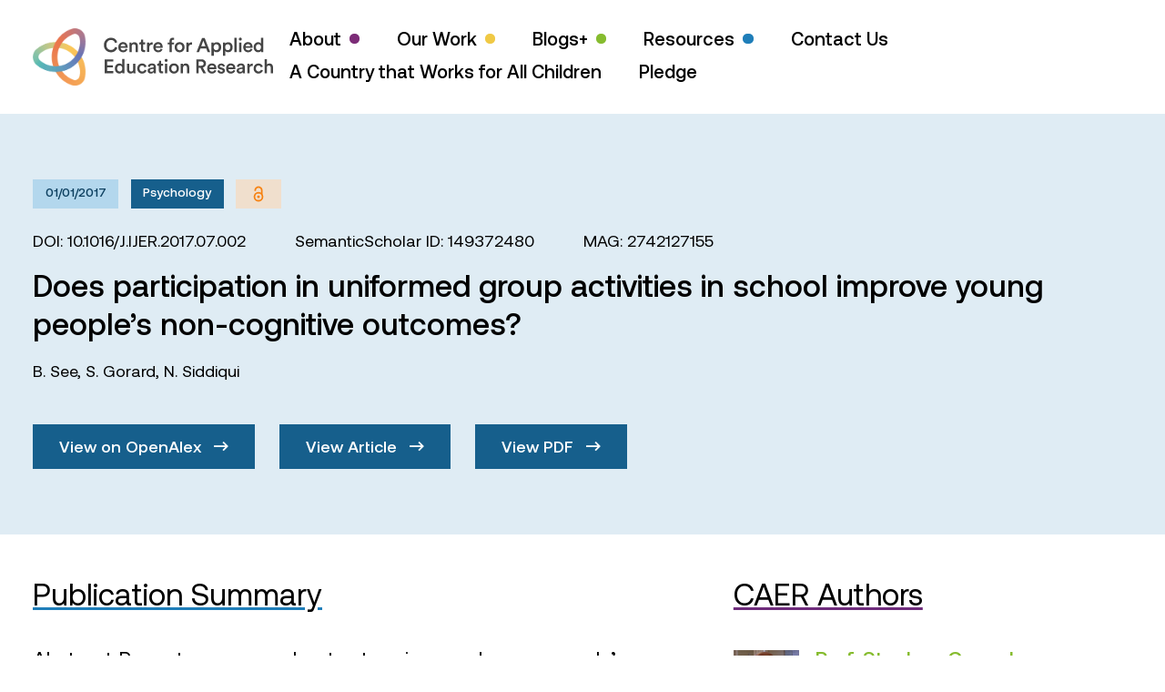

--- FILE ---
content_type: text/html; charset=UTF-8
request_url: https://caer.org.uk/publications/a38337578a56606d2896f7c6e491cd5e87bfa919/
body_size: 62544
content:

<!doctype html>
<html lang="en" class="no-js">
<head>
    <meta charset="UTF-8">
    <meta name="viewport"
          content="width=device-width, initial-scale=1.0, maximum-scale=5.0, minimum-scale=1.0">
    <meta http-equiv="X-UA-Compatible" content="ie=edge">
    <title>Does participation in uniformed group activities in school improve young people’s non-cognitive outcomes? - Centre for Applied Education Research</title>
    <script>document.documentElement.className = document.documentElement.className.replace(/\bno-js\b/, 'js');</script>
	<meta name='robots' content='index, follow, max-image-preview:large, max-snippet:-1, max-video-preview:-1' />

	<!-- This site is optimized with the Yoast SEO plugin v23.9 - https://yoast.com/wordpress/plugins/seo/ -->
	<title>Does participation in uniformed group activities in school improve young people’s non-cognitive outcomes? - Centre for Applied Education Research</title>
	<link rel="canonical" href="https://caer.org.uk/publications/a38337578a56606d2896f7c6e491cd5e87bfa919/" />
	<meta property="og:locale" content="en_GB" />
	<meta property="og:type" content="article" />
	<meta property="og:title" content="Does participation in uniformed group activities in school improve young people’s non-cognitive outcomes? - Centre for Applied Education Research" />
	<meta property="og:url" content="https://caer.org.uk/publications/a38337578a56606d2896f7c6e491cd5e87bfa919/" />
	<meta property="og:site_name" content="Centre for Applied Education Research" />
	<meta name="twitter:card" content="summary_large_image" />
	<meta name="twitter:site" content="@caerbradford" />
	<script type="application/ld+json" class="yoast-schema-graph">{"@context":"https://schema.org","@graph":[{"@type":"WebPage","@id":"https://caer.org.uk/publications/a38337578a56606d2896f7c6e491cd5e87bfa919/","url":"https://caer.org.uk/publications/a38337578a56606d2896f7c6e491cd5e87bfa919/","name":"Does participation in uniformed group activities in school improve young people’s non-cognitive outcomes? - Centre for Applied Education Research","isPartOf":{"@id":"https://caer.org.uk/#website"},"datePublished":"-0001-11-30T00:00:00+00:00","dateModified":"-0001-11-30T00:00:00+00:00","breadcrumb":{"@id":"https://caer.org.uk/publications/a38337578a56606d2896f7c6e491cd5e87bfa919/#breadcrumb"},"inLanguage":"en-GB","potentialAction":[{"@type":"ReadAction","target":["https://caer.org.uk/publications/a38337578a56606d2896f7c6e491cd5e87bfa919/"]}]},{"@type":"BreadcrumbList","@id":"https://caer.org.uk/publications/a38337578a56606d2896f7c6e491cd5e87bfa919/#breadcrumb","itemListElement":[{"@type":"ListItem","position":1,"name":"Home","item":"https://caer.org.uk/"},{"@type":"ListItem","position":2,"name":"Publications","item":"https://caer.org.uk/publications/"},{"@type":"ListItem","position":3,"name":"Does participation in uniformed group activities in school improve young people’s non-cognitive outcomes?"}]},{"@type":"WebSite","@id":"https://caer.org.uk/#website","url":"https://caer.org.uk/","name":"Centre for Applied Education Research","description":"Improving educational outcomes for children and young people","potentialAction":[{"@type":"SearchAction","target":{"@type":"EntryPoint","urlTemplate":"https://caer.org.uk/?s={search_term_string}"},"query-input":{"@type":"PropertyValueSpecification","valueRequired":true,"valueName":"search_term_string"}}],"inLanguage":"en-GB"}]}</script>
	<!-- / Yoast SEO plugin. -->


<link rel="alternate" type="application/rss+xml" title="Centre for Applied Education Research &raquo; Feed" href="https://caer.org.uk/feed/" />
<link rel="alternate" type="application/rss+xml" title="Centre for Applied Education Research &raquo; Comments Feed" href="https://caer.org.uk/comments/feed/" />
<link rel="alternate" title="oEmbed (JSON)" type="application/json+oembed" href="https://caer.org.uk/wp-json/oembed/1.0/embed?url=https%3A%2F%2Fcaer.org.uk%2Fpublications%2Fa38337578a56606d2896f7c6e491cd5e87bfa919%2F" />
<link rel="alternate" title="oEmbed (XML)" type="text/xml+oembed" href="https://caer.org.uk/wp-json/oembed/1.0/embed?url=https%3A%2F%2Fcaer.org.uk%2Fpublications%2Fa38337578a56606d2896f7c6e491cd5e87bfa919%2F&#038;format=xml" />
<style id='wp-img-auto-sizes-contain-inline-css' type='text/css'>
img:is([sizes=auto i],[sizes^="auto," i]){contain-intrinsic-size:3000px 1500px}
/*# sourceURL=wp-img-auto-sizes-contain-inline-css */
</style>

<style id='wp-emoji-styles-inline-css' type='text/css'>

	img.wp-smiley, img.emoji {
		display: inline !important;
		border: none !important;
		box-shadow: none !important;
		height: 1em !important;
		width: 1em !important;
		margin: 0 0.07em !important;
		vertical-align: -0.1em !important;
		background: none !important;
		padding: 0 !important;
	}
/*# sourceURL=wp-emoji-styles-inline-css */
</style>
<link rel='stylesheet' id='wp-block-library-css' href='https://caer.org.uk/wp-includes/css/dist/block-library/style.min.css?ver=6.9' type='text/css' media='all' />
<style id='global-styles-inline-css' type='text/css'>
:root{--wp--preset--aspect-ratio--square: 1;--wp--preset--aspect-ratio--4-3: 4/3;--wp--preset--aspect-ratio--3-4: 3/4;--wp--preset--aspect-ratio--3-2: 3/2;--wp--preset--aspect-ratio--2-3: 2/3;--wp--preset--aspect-ratio--16-9: 16/9;--wp--preset--aspect-ratio--9-16: 9/16;--wp--preset--color--black: #000000;--wp--preset--color--cyan-bluish-gray: #abb8c3;--wp--preset--color--white: #ffffff;--wp--preset--color--pale-pink: #f78da7;--wp--preset--color--vivid-red: #cf2e2e;--wp--preset--color--luminous-vivid-orange: #ff6900;--wp--preset--color--luminous-vivid-amber: #fcb900;--wp--preset--color--light-green-cyan: #7bdcb5;--wp--preset--color--vivid-green-cyan: #00d084;--wp--preset--color--pale-cyan-blue: #8ed1fc;--wp--preset--color--vivid-cyan-blue: #0693e3;--wp--preset--color--vivid-purple: #9b51e0;--wp--preset--gradient--vivid-cyan-blue-to-vivid-purple: linear-gradient(135deg,rgb(6,147,227) 0%,rgb(155,81,224) 100%);--wp--preset--gradient--light-green-cyan-to-vivid-green-cyan: linear-gradient(135deg,rgb(122,220,180) 0%,rgb(0,208,130) 100%);--wp--preset--gradient--luminous-vivid-amber-to-luminous-vivid-orange: linear-gradient(135deg,rgb(252,185,0) 0%,rgb(255,105,0) 100%);--wp--preset--gradient--luminous-vivid-orange-to-vivid-red: linear-gradient(135deg,rgb(255,105,0) 0%,rgb(207,46,46) 100%);--wp--preset--gradient--very-light-gray-to-cyan-bluish-gray: linear-gradient(135deg,rgb(238,238,238) 0%,rgb(169,184,195) 100%);--wp--preset--gradient--cool-to-warm-spectrum: linear-gradient(135deg,rgb(74,234,220) 0%,rgb(151,120,209) 20%,rgb(207,42,186) 40%,rgb(238,44,130) 60%,rgb(251,105,98) 80%,rgb(254,248,76) 100%);--wp--preset--gradient--blush-light-purple: linear-gradient(135deg,rgb(255,206,236) 0%,rgb(152,150,240) 100%);--wp--preset--gradient--blush-bordeaux: linear-gradient(135deg,rgb(254,205,165) 0%,rgb(254,45,45) 50%,rgb(107,0,62) 100%);--wp--preset--gradient--luminous-dusk: linear-gradient(135deg,rgb(255,203,112) 0%,rgb(199,81,192) 50%,rgb(65,88,208) 100%);--wp--preset--gradient--pale-ocean: linear-gradient(135deg,rgb(255,245,203) 0%,rgb(182,227,212) 50%,rgb(51,167,181) 100%);--wp--preset--gradient--electric-grass: linear-gradient(135deg,rgb(202,248,128) 0%,rgb(113,206,126) 100%);--wp--preset--gradient--midnight: linear-gradient(135deg,rgb(2,3,129) 0%,rgb(40,116,252) 100%);--wp--preset--font-size--small: 13px;--wp--preset--font-size--medium: 20px;--wp--preset--font-size--large: 36px;--wp--preset--font-size--x-large: 42px;--wp--preset--spacing--20: 0.44rem;--wp--preset--spacing--30: 0.67rem;--wp--preset--spacing--40: 1rem;--wp--preset--spacing--50: 1.5rem;--wp--preset--spacing--60: 2.25rem;--wp--preset--spacing--70: 3.38rem;--wp--preset--spacing--80: 5.06rem;--wp--preset--shadow--natural: 6px 6px 9px rgba(0, 0, 0, 0.2);--wp--preset--shadow--deep: 12px 12px 50px rgba(0, 0, 0, 0.4);--wp--preset--shadow--sharp: 6px 6px 0px rgba(0, 0, 0, 0.2);--wp--preset--shadow--outlined: 6px 6px 0px -3px rgb(255, 255, 255), 6px 6px rgb(0, 0, 0);--wp--preset--shadow--crisp: 6px 6px 0px rgb(0, 0, 0);}:where(.is-layout-flex){gap: 0.5em;}:where(.is-layout-grid){gap: 0.5em;}body .is-layout-flex{display: flex;}.is-layout-flex{flex-wrap: wrap;align-items: center;}.is-layout-flex > :is(*, div){margin: 0;}body .is-layout-grid{display: grid;}.is-layout-grid > :is(*, div){margin: 0;}:where(.wp-block-columns.is-layout-flex){gap: 2em;}:where(.wp-block-columns.is-layout-grid){gap: 2em;}:where(.wp-block-post-template.is-layout-flex){gap: 1.25em;}:where(.wp-block-post-template.is-layout-grid){gap: 1.25em;}.has-black-color{color: var(--wp--preset--color--black) !important;}.has-cyan-bluish-gray-color{color: var(--wp--preset--color--cyan-bluish-gray) !important;}.has-white-color{color: var(--wp--preset--color--white) !important;}.has-pale-pink-color{color: var(--wp--preset--color--pale-pink) !important;}.has-vivid-red-color{color: var(--wp--preset--color--vivid-red) !important;}.has-luminous-vivid-orange-color{color: var(--wp--preset--color--luminous-vivid-orange) !important;}.has-luminous-vivid-amber-color{color: var(--wp--preset--color--luminous-vivid-amber) !important;}.has-light-green-cyan-color{color: var(--wp--preset--color--light-green-cyan) !important;}.has-vivid-green-cyan-color{color: var(--wp--preset--color--vivid-green-cyan) !important;}.has-pale-cyan-blue-color{color: var(--wp--preset--color--pale-cyan-blue) !important;}.has-vivid-cyan-blue-color{color: var(--wp--preset--color--vivid-cyan-blue) !important;}.has-vivid-purple-color{color: var(--wp--preset--color--vivid-purple) !important;}.has-black-background-color{background-color: var(--wp--preset--color--black) !important;}.has-cyan-bluish-gray-background-color{background-color: var(--wp--preset--color--cyan-bluish-gray) !important;}.has-white-background-color{background-color: var(--wp--preset--color--white) !important;}.has-pale-pink-background-color{background-color: var(--wp--preset--color--pale-pink) !important;}.has-vivid-red-background-color{background-color: var(--wp--preset--color--vivid-red) !important;}.has-luminous-vivid-orange-background-color{background-color: var(--wp--preset--color--luminous-vivid-orange) !important;}.has-luminous-vivid-amber-background-color{background-color: var(--wp--preset--color--luminous-vivid-amber) !important;}.has-light-green-cyan-background-color{background-color: var(--wp--preset--color--light-green-cyan) !important;}.has-vivid-green-cyan-background-color{background-color: var(--wp--preset--color--vivid-green-cyan) !important;}.has-pale-cyan-blue-background-color{background-color: var(--wp--preset--color--pale-cyan-blue) !important;}.has-vivid-cyan-blue-background-color{background-color: var(--wp--preset--color--vivid-cyan-blue) !important;}.has-vivid-purple-background-color{background-color: var(--wp--preset--color--vivid-purple) !important;}.has-black-border-color{border-color: var(--wp--preset--color--black) !important;}.has-cyan-bluish-gray-border-color{border-color: var(--wp--preset--color--cyan-bluish-gray) !important;}.has-white-border-color{border-color: var(--wp--preset--color--white) !important;}.has-pale-pink-border-color{border-color: var(--wp--preset--color--pale-pink) !important;}.has-vivid-red-border-color{border-color: var(--wp--preset--color--vivid-red) !important;}.has-luminous-vivid-orange-border-color{border-color: var(--wp--preset--color--luminous-vivid-orange) !important;}.has-luminous-vivid-amber-border-color{border-color: var(--wp--preset--color--luminous-vivid-amber) !important;}.has-light-green-cyan-border-color{border-color: var(--wp--preset--color--light-green-cyan) !important;}.has-vivid-green-cyan-border-color{border-color: var(--wp--preset--color--vivid-green-cyan) !important;}.has-pale-cyan-blue-border-color{border-color: var(--wp--preset--color--pale-cyan-blue) !important;}.has-vivid-cyan-blue-border-color{border-color: var(--wp--preset--color--vivid-cyan-blue) !important;}.has-vivid-purple-border-color{border-color: var(--wp--preset--color--vivid-purple) !important;}.has-vivid-cyan-blue-to-vivid-purple-gradient-background{background: var(--wp--preset--gradient--vivid-cyan-blue-to-vivid-purple) !important;}.has-light-green-cyan-to-vivid-green-cyan-gradient-background{background: var(--wp--preset--gradient--light-green-cyan-to-vivid-green-cyan) !important;}.has-luminous-vivid-amber-to-luminous-vivid-orange-gradient-background{background: var(--wp--preset--gradient--luminous-vivid-amber-to-luminous-vivid-orange) !important;}.has-luminous-vivid-orange-to-vivid-red-gradient-background{background: var(--wp--preset--gradient--luminous-vivid-orange-to-vivid-red) !important;}.has-very-light-gray-to-cyan-bluish-gray-gradient-background{background: var(--wp--preset--gradient--very-light-gray-to-cyan-bluish-gray) !important;}.has-cool-to-warm-spectrum-gradient-background{background: var(--wp--preset--gradient--cool-to-warm-spectrum) !important;}.has-blush-light-purple-gradient-background{background: var(--wp--preset--gradient--blush-light-purple) !important;}.has-blush-bordeaux-gradient-background{background: var(--wp--preset--gradient--blush-bordeaux) !important;}.has-luminous-dusk-gradient-background{background: var(--wp--preset--gradient--luminous-dusk) !important;}.has-pale-ocean-gradient-background{background: var(--wp--preset--gradient--pale-ocean) !important;}.has-electric-grass-gradient-background{background: var(--wp--preset--gradient--electric-grass) !important;}.has-midnight-gradient-background{background: var(--wp--preset--gradient--midnight) !important;}.has-small-font-size{font-size: var(--wp--preset--font-size--small) !important;}.has-medium-font-size{font-size: var(--wp--preset--font-size--medium) !important;}.has-large-font-size{font-size: var(--wp--preset--font-size--large) !important;}.has-x-large-font-size{font-size: var(--wp--preset--font-size--x-large) !important;}
/*# sourceURL=global-styles-inline-css */
</style>

<style id='classic-theme-styles-inline-css' type='text/css'>
/*! This file is auto-generated */
.wp-block-button__link{color:#fff;background-color:#32373c;border-radius:9999px;box-shadow:none;text-decoration:none;padding:calc(.667em + 2px) calc(1.333em + 2px);font-size:1.125em}.wp-block-file__button{background:#32373c;color:#fff;text-decoration:none}
/*# sourceURL=/wp-includes/css/classic-themes.min.css */
</style>
<link rel='stylesheet' id='contact-form-7-css' href='https://caer.org.uk/wp-content/plugins/contact-form-7/includes/css/styles.css?ver=6.1.4' type='text/css' media='all' />
<link rel='stylesheet' id='app-css' href='https://caer.org.uk/wp-content/themes/vl-theme-caer/build/app.css?ver=1.3' type='text/css' media='' />
<script type="text/javascript" src="https://caer.org.uk/wp-includes/js/jquery/jquery.min.js?ver=3.7.1" id="jquery-core-js"></script>
<script type="text/javascript" src="https://caer.org.uk/wp-includes/js/jquery/jquery-migrate.min.js?ver=3.4.1" id="jquery-migrate-js"></script>
<link rel="https://api.w.org/" href="https://caer.org.uk/wp-json/" /><link rel="alternate" title="JSON" type="application/json" href="https://caer.org.uk/wp-json/wp/v2/publications/6353" /><link rel="EditURI" type="application/rsd+xml" title="RSD" href="https://caer.org.uk/xmlrpc.php?rsd" />
<meta name="generator" content="WordPress 6.9" />
<link rel='shortlink' href='https://caer.org.uk/?p=6353' />
</head>
<body class="wp-singular publications-template-default single single-publications postid-6353 wp-theme-vl-theme-caer">


<header class="relative z-50 bg-white">
    <div class="container">
        <div class="flex items-center justify-between py-6">
            <a href="https://caer.org.uk" aria-label="CAER Homepage">
                <svg class="h-12 xl:h-14" xmlns="http://www.w3.org/2000/svg" xmlns:xlink="http://www.w3.org/1999/xlink" viewBox="0 0 642.2 153.5" style="enable-background:new 0 0 642.2 153.5" xml:space="preserve">
                    <path d="M209 64.4c-5.2 0-9.7-1.8-13.3-5.3-3.7-3.5-5.5-8.2-5.5-14.1 0-5.8 1.9-10.5 5.6-14.1 3.7-3.6 8.1-5.4 13.2-5.4 4.5 0 8.2 1.1 11.1 3.4 2.9 2.3 4.8 5.2 5.7 8.7l-5.9 2c-.6-2.4-1.8-4.4-3.6-5.9s-4.2-2.3-7.2-2.3c-3.3 0-6.2 1.2-8.6 3.5-2.4 2.4-3.7 5.7-3.7 10 0 4.2 1.2 7.4 3.6 9.8 2.4 2.4 5.3 3.5 8.7 3.5 2.9 0 5.3-.8 7.2-2.4s3.2-3.5 3.9-5.8l5.8 1.9c-.9 3.5-2.8 6.4-5.8 8.8-3 2.6-6.8 3.7-11.2 3.7zm39.1-9.7 5.1 1.6c-.7 2.3-2.1 4.3-4.1 5.8-2 1.5-4.5 2.3-7.4 2.3-3.6 0-6.7-1.2-9.3-3.7-2.5-2.5-3.8-5.8-3.8-10 0-3.9 1.2-7.1 3.7-9.7s5.4-3.8 8.7-3.8c3.9 0 7 1.2 9.2 3.6 2.2 2.4 3.3 5.6 3.3 9.7 0 1.1-.1 1.7-.2 1.9h-18.7c.1 1.9.8 3.5 2.1 4.8s3 1.9 4.9 1.9c3.4.1 5.5-1.4 6.5-4.4zm-13.2-6.6h12.6c-.1-1.6-.6-3-1.7-4-1.1-1.1-2.6-1.6-4.6-1.6-1.8 0-3.3.6-4.4 1.7-1.2 1-1.8 2.3-1.9 3.9zm29.5.8v14.8h-6.1V38.1h5.9v3.4c.8-1.4 1.9-2.4 3.2-3.1 1.3-.7 2.8-1 4.3-1 3 0 5.3.9 6.9 2.8 1.6 1.9 2.4 4.3 2.4 7.3v16.2h-6V48.5c0-1.7-.4-3.1-1.3-4.1-.8-1-2.2-1.6-4-1.6-1.7 0-3 .6-3.9 1.7-.9 1.2-1.4 2.6-1.4 4.4zm30.7-18.7V38h5.3v5.4h-5.3v11.9c0 1.1.3 1.9.8 2.4s1.3.8 2.5.8c.7 0 1.4-.1 2.1-.2v5c-.9.4-2.2.6-3.7.6-2.4 0-4.3-.7-5.6-2-1.4-1.3-2-3.2-2-5.6V43.5h-4.7v-5.4h1.3c1.3 0 2.3-.4 2.9-1.1.7-.7 1-1.7 1-2.9v-3.8h5.4zm25.3 7.7v6.2c-.7-.1-1.4-.2-2-.2-4.6 0-6.9 2.5-6.9 7.5v12.2h-6.1V38.1h5.9v4.1c.6-1.4 1.6-2.4 2.9-3.2 1.3-.8 2.8-1.2 4.5-1.2.7 0 1.2 0 1.7.1zm21.4 16.8 5.1 1.6c-.7 2.3-2.1 4.3-4.1 5.8-2 1.5-4.5 2.3-7.4 2.3-3.6 0-6.7-1.2-9.3-3.7-2.5-2.5-3.8-5.8-3.8-10 0-3.9 1.2-7.1 3.7-9.7s5.4-3.8 8.7-3.8c3.9 0 7 1.2 9.2 3.6 2.2 2.4 3.3 5.6 3.3 9.7 0 1.1-.1 1.7-.2 1.9h-18.7c.1 1.9.8 3.5 2.1 4.8s3 1.9 4.9 1.9c3.4.1 5.5-1.4 6.5-4.4zm-13.2-6.6h12.6c-.1-1.6-.6-3-1.7-4-1.1-1.1-2.6-1.6-4.6-1.6-1.8 0-3.3.6-4.4 1.7-1.2 1-1.8 2.3-1.9 3.9zm46.7-17.3c-1 0-1.9.3-2.7.9s-1.1 1.6-1.1 3v3.4h5.9v5.3h-5.9v20.3h-6.1V43.4h-4.5v-5.3h4.5v-3.5c0-2.8.8-5.1 2.5-6.7 1.6-1.6 3.8-2.5 6.5-2.5 1.4 0 2.5.2 3.2.5v5.2c-.7-.2-1.4-.3-2.3-.3zm17.2 6.5c3.9 0 7 1.3 9.5 3.8 2.5 2.6 3.8 5.8 3.8 9.7 0 3.9-1.3 7.2-3.8 9.7-2.5 2.6-5.7 3.9-9.5 3.9s-7-1.3-9.5-3.9c-2.5-2.6-3.8-5.8-3.8-9.7 0-3.9 1.3-7.2 3.8-9.7 2.5-2.5 5.6-3.8 9.5-3.8zm-5.1 19.5c1.4 1.5 3.1 2.2 5.1 2.2s3.7-.7 5.1-2.2c1.4-1.4 2.1-3.4 2.1-6 0-2.5-.7-4.5-2.1-5.9-1.4-1.4-3.1-2.1-5.1-2.1s-3.7.7-5.1 2.1c-1.4 1.4-2.1 3.4-2.1 5.9 0 2.6.7 4.5 2.1 6zm38.1-18.9v6.2c-.7-.1-1.4-.2-2-.2-4.6 0-6.9 2.5-6.9 7.5v12.2h-6.1V38.1h5.9v4.1c.6-1.4 1.6-2.4 2.9-3.2 1.3-.8 2.8-1.2 4.5-1.2.6 0 1.2 0 1.7.1zm41.8 25.8-3.5-9.4H448l-3.5 9.4h-6.7l14.5-37.3h7.3l14.5 37.3h-6.8zm-11.4-30.5-5.7 15.2h11.4l-5.7-15.2zm27.7 40.4h-6V38.1h5.9v3.5c.7-1.2 1.7-2.1 3.2-2.9 1.4-.8 3.1-1.2 5-1.2 3.7 0 6.6 1.3 8.7 3.8 2.1 2.5 3.2 5.7 3.2 9.6 0 3.9-1.1 7.1-3.3 9.6-2.2 2.5-5.1 3.8-8.7 3.8-1.8 0-3.3-.3-4.7-1s-2.4-1.5-3.1-2.5v12.8zm13.7-22.8c0-2.4-.6-4.3-1.9-5.8-1.3-1.5-2.9-2.2-5-2.2-2 0-3.7.7-5 2.2-1.3 1.5-1.9 3.4-1.9 5.8s.6 4.4 1.9 5.8c1.3 1.5 2.9 2.2 5 2.2 2 0 3.7-.7 5-2.2 1.3-1.4 1.9-3.3 1.9-5.8zm17 22.8h-6V38.1h5.9v3.5c.7-1.2 1.7-2.1 3.2-2.9 1.4-.8 3.1-1.2 5-1.2 3.7 0 6.6 1.3 8.7 3.8 2.1 2.5 3.2 5.7 3.2 9.6 0 3.9-1.1 7.1-3.3 9.6-2.2 2.5-5.1 3.8-8.7 3.8-1.8 0-3.3-.3-4.7-1s-2.4-1.5-3.1-2.5v12.8zM528 50.8c0-2.4-.6-4.3-1.9-5.8-1.3-1.5-2.9-2.2-5-2.2-2 0-3.7.7-5 2.2-1.3 1.5-1.9 3.4-1.9 5.8s.6 4.4 1.9 5.8c1.3 1.5 2.9 2.2 5 2.2 2 0 3.7-.7 5-2.2 1.2-1.4 1.9-3.3 1.9-5.8zm17 12.9h-6.1v-38h6.1v38zm6.9-31.8c-.8-.8-1.2-1.7-1.2-2.8 0-1.1.4-2 1.2-2.8s1.7-1.2 2.8-1.2c1.1 0 2.1.4 2.8 1.2.8.8 1.2 1.7 1.2 2.8 0 1.1-.4 2-1.2 2.8-.8.8-1.7 1.2-2.8 1.2-1.1-.1-2-.5-2.8-1.2zm5.9 31.8h-6V38.1h6v25.6zm24.3-9 5.1 1.6c-.7 2.3-2.1 4.3-4.1 5.8-2 1.5-4.5 2.3-7.4 2.3-3.6 0-6.7-1.2-9.3-3.7-2.5-2.5-3.8-5.8-3.8-10 0-3.9 1.2-7.1 3.7-9.7s5.4-3.8 8.7-3.8c3.9 0 7 1.2 9.2 3.6 2.2 2.4 3.3 5.6 3.3 9.7 0 1.1-.1 1.7-.2 1.9h-18.7c.1 1.9.8 3.5 2.1 4.8s3 1.9 4.9 1.9c3.3.1 5.5-1.4 6.5-4.4zm-13.3-6.6h12.6c-.1-1.6-.6-3-1.7-4-1.1-1.1-2.6-1.6-4.6-1.6-1.8 0-3.3.6-4.4 1.7-1.2 1-1.8 2.3-1.9 3.9zm47.1-22.5V59c0 1.7.1 3.3.3 4.7h-5.8c-.2-1-.3-2.1-.3-3.3-.6 1.2-1.6 2.1-2.9 2.8-1.3.7-2.9 1.1-4.6 1.1-3.6 0-6.6-1.3-8.9-3.8-2.3-2.6-3.4-5.8-3.4-9.7 0-3.7 1.1-6.9 3.4-9.5 2.3-2.6 5.2-3.9 8.7-3.9 2 0 3.7.4 4.9 1.1 1.2.7 2.1 1.6 2.6 2.6V25.6h6zm-19.6 25.2c0 2.5.6 4.4 1.9 5.9 1.3 1.5 2.9 2.2 5 2.2 2 0 3.6-.8 4.9-2.3 1.3-1.5 1.9-3.5 1.9-5.9 0-2.4-.6-4.3-1.8-5.8-1.2-1.4-2.9-2.2-4.9-2.2-2 0-3.7.7-5 2.2-1.3 1.5-2 3.5-2 5.9zm-380.9 69.8h-23V83.3h23v5.9h-16.7v9.9h15.1v5.7h-15.1v9.9h16.7v5.9zM245 82.5v33.4c0 1.7.1 3.3.3 4.7h-5.8c-.2-1-.3-2.1-.3-3.3-.6 1.2-1.6 2.1-2.9 2.8-1.3.7-2.9 1.1-4.6 1.1-3.6 0-6.6-1.3-8.9-3.8-2.3-2.6-3.4-5.8-3.4-9.7 0-3.7 1.1-6.9 3.4-9.5 2.3-2.6 5.2-3.9 8.7-3.9 2 0 3.7.4 4.9 1.1 1.2.7 2.1 1.6 2.6 2.6V82.5h6zm-19.5 25.2c0 2.5.6 4.4 1.9 5.9 1.3 1.5 2.9 2.2 5 2.2 2 0 3.6-.8 4.9-2.3 1.3-1.5 1.9-3.5 1.9-5.9 0-2.4-.6-4.3-1.8-5.8s-2.9-2.2-4.9-2.2c-2 0-3.7.7-5 2.2-1.4 1.6-2 3.5-2 5.9zm43.1 10.1c-.6 1.1-1.6 2-2.9 2.6s-2.8.9-4.3.9c-3 0-5.3-1-7.1-2.9-1.7-1.9-2.6-4.4-2.6-7.3V95h6.1v15c0 1.7.4 3.1 1.3 4.2.8 1.1 2.1 1.6 3.9 1.6 1.7 0 3-.5 4-1.6.9-1.1 1.4-2.4 1.4-4.2V95h6.1v20.9c0 1.5.1 3.1.3 4.7H269c-.4-.8-.4-1.7-.4-2.8zm23.7-18c-2 0-3.6.7-5 2.1-1.4 1.4-2 3.4-2 5.8 0 2.5.7 4.4 2.1 5.9 1.4 1.4 3.1 2.2 5.1 2.2 1.8 0 3.2-.5 4.3-1.4 1.1-1 1.8-2.1 2.1-3.3l5.4 1.9c-.7 2.3-2.1 4.2-4.1 5.9-2 1.6-4.6 2.5-7.7 2.5-3.7 0-6.9-1.3-9.4-3.9-2.5-2.6-3.8-5.8-3.8-9.7 0-3.9 1.3-7.2 3.8-9.7s5.6-3.8 9.3-3.8c3.2 0 5.8.8 7.8 2.5 2 1.6 3.3 3.6 3.9 5.9l-5.5 2c-.4-1.3-1-2.5-2-3.4-1.2-1-2.6-1.5-4.3-1.5zm14.6 13.9c0-2.2.7-3.9 2.1-5.2s3.3-2.1 5.6-2.5l6.6-1c1.3-.2 1.9-.8 1.9-1.8 0-1.2-.4-2.1-1.2-2.8s-2-1.1-3.6-1.1c-1.5 0-2.8.4-3.7 1.3-.9.9-1.4 2-1.6 3.3l-5.6-1.3c.2-2.3 1.3-4.3 3.3-5.9 2-1.6 4.4-2.4 7.5-2.4 3.7 0 6.5.9 8.2 2.7 1.8 1.8 2.7 4.1 2.7 6.9v12.7c0 1.7.1 3 .3 4.1h-5.7c-.2-.5-.3-1.6-.3-3.3-1.7 2.7-4.3 4-7.9 4-2.6 0-4.7-.8-6.3-2.3-1.5-1.5-2.3-3.3-2.3-5.4zm9.8 2.9c1.9 0 3.4-.5 4.6-1.6 1.2-1 1.8-2.7 1.8-5.1v-1.2l-6.7 1c-2.3.4-3.4 1.5-3.4 3.5 0 .9.3 1.7 1 2.3.6.8 1.5 1.1 2.7 1.1zM343 87.2V95h5.3v5.4H343v11.9c0 1.1.3 1.9.8 2.4s1.3.8 2.5.8c.7 0 1.4-.1 2.1-.2v5c-.9.4-2.2.6-3.7.6-2.4 0-4.3-.7-5.6-2-1.4-1.3-2-3.2-2-5.6v-12.9h-4.7V95h1.3c1.3 0 2.3-.4 2.9-1.1.7-.7 1-1.7 1-2.9v-3.8h5.4zm10.6 1.6c-.8-.8-1.2-1.7-1.2-2.8 0-1.1.4-2 1.2-2.8s1.7-1.2 2.8-1.2c1.1 0 2.1.4 2.8 1.2.8.8 1.2 1.7 1.2 2.8 0 1.1-.4 2-1.2 2.8-.8.8-1.7 1.2-2.8 1.2-1.1 0-2.1-.4-2.8-1.2zm5.8 31.8h-6V95h6v25.6zm18-26.4c3.9 0 7 1.3 9.5 3.8 2.5 2.6 3.8 5.8 3.8 9.7s-1.3 7.2-3.8 9.7c-2.5 2.6-5.7 3.9-9.5 3.9s-7-1.3-9.5-3.9c-2.5-2.6-3.8-5.8-3.8-9.7s1.3-7.2 3.8-9.7 5.7-3.8 9.5-3.8zm-5 19.5c1.4 1.5 3.1 2.2 5.1 2.2s3.7-.7 5.1-2.2c1.4-1.4 2.1-3.4 2.1-6 0-2.5-.7-4.5-2.1-5.9-1.4-1.4-3.1-2.1-5.1-2.1s-3.7.7-5.1 2.1-2.1 3.4-2.1 5.9c0 2.6.7 4.6 2.1 6zm29.2-7.9v14.8h-6.1V95h5.9v3.4c.8-1.4 1.9-2.4 3.2-3.1 1.3-.7 2.8-1 4.3-1 3 0 5.3.9 6.9 2.8 1.6 1.9 2.4 4.3 2.4 7.3v16.2h-6.1v-15.1c0-1.7-.4-3.1-1.3-4.1s-2.2-1.6-4-1.6c-1.7 0-3 .6-3.9 1.7-.8 1.1-1.3 2.6-1.3 4.3zm54.2 14.8-7.8-14.7h-4.6v14.7H437V83.3h14.3c3.5 0 6.3 1.1 8.5 3.2 2.1 2.2 3.2 4.8 3.2 8.1 0 2.7-.8 4.9-2.3 6.8-1.5 1.9-3.6 3.2-6.1 3.8l8.4 15.3h-7.2zm-12.4-20.3h6.8c1.9 0 3.5-.5 4.7-1.5 1.2-1 1.8-2.4 1.8-4.1 0-1.8-.6-3.1-1.8-4.2-1.2-1-2.7-1.5-4.7-1.5h-6.8v11.3zm42.2 11.4 5.1 1.6c-.7 2.3-2.1 4.3-4.1 5.8-2 1.5-4.5 2.3-7.4 2.3-3.6 0-6.7-1.2-9.3-3.7s-3.8-5.8-3.8-10c0-3.9 1.2-7.1 3.7-9.7s5.4-3.8 8.7-3.8c3.9 0 7 1.2 9.2 3.6 2.2 2.4 3.3 5.6 3.3 9.7 0 1.1-.1 1.7-.2 1.9h-18.7c.1 1.9.8 3.5 2.1 4.8 1.3 1.3 3 1.9 4.9 1.9 3.4 0 5.5-1.5 6.5-4.4zm-13.3-6.7h12.6c-.1-1.6-.6-3-1.7-4-1.1-1.1-2.6-1.6-4.6-1.6-1.8 0-3.3.6-4.4 1.7-1.1 1.1-1.8 2.4-1.9 3.9zm21.2 8.7 5.3-1.5c.1 1.2.6 2.3 1.5 3.1s2.1 1.3 3.7 1.3c1.2 0 2.1-.3 2.8-.8.7-.6 1-1.3 1-2.1 0-1.5-1-2.4-3-2.8l-3.8-.8c-2.2-.5-3.9-1.4-5.1-2.7-1.2-1.3-1.8-2.9-1.8-4.7 0-2.2.9-4.2 2.7-5.8 1.8-1.6 4-2.4 6.7-2.4 1.7 0 3.2.2 4.5.7 1.3.5 2.3 1.1 3 1.9s1.3 1.5 1.7 2.3c.4.7.6 1.5.7 2.2l-5.2 1.5c-.1-1-.6-1.9-1.3-2.7-.8-.8-1.9-1.2-3.4-1.2-1.1 0-1.9.3-2.6.9-.7.6-1.1 1.3-1.1 2.1 0 1.4.9 2.3 2.6 2.7l3.9.8c2.4.5 4.2 1.5 5.5 2.8 1.3 1.4 1.9 3 1.9 4.9 0 2.1-.8 4-2.5 5.7-1.7 1.7-4.1 2.5-7.1 2.5-1.8 0-3.3-.3-4.7-.8-1.4-.5-2.5-1.2-3.3-2-.8-.8-1.4-1.6-1.8-2.5-.5-1-.7-1.8-.8-2.6zm42.7-2 5.1 1.6c-.7 2.3-2.1 4.3-4.1 5.8-2 1.5-4.5 2.3-7.4 2.3-3.6 0-6.7-1.2-9.3-3.7s-3.8-5.8-3.8-10c0-3.9 1.2-7.1 3.7-9.7s5.4-3.8 8.7-3.8c3.9 0 7 1.2 9.2 3.6 2.2 2.4 3.3 5.6 3.3 9.7 0 1.1-.1 1.7-.2 1.9h-18.7c.1 1.9.8 3.5 2.1 4.8 1.3 1.3 3 1.9 4.9 1.9 3.4 0 5.5-1.5 6.5-4.4zm-13.3-6.7h12.6c-.1-1.6-.6-3-1.7-4-1.1-1.1-2.6-1.6-4.6-1.6-1.8 0-3.3.6-4.4 1.7-1.1 1.1-1.8 2.4-1.9 3.9zm21.9 8.7c0-2.2.7-3.9 2.1-5.2s3.3-2.1 5.6-2.5l6.6-1c1.3-.2 1.9-.8 1.9-1.8 0-1.2-.4-2.1-1.2-2.8s-2-1.1-3.6-1.1c-1.5 0-2.8.4-3.7 1.3-.9.9-1.4 2-1.6 3.3l-5.6-1.3c.2-2.3 1.3-4.3 3.3-5.9 2-1.6 4.4-2.4 7.5-2.4 3.7 0 6.5.9 8.2 2.7 1.8 1.8 2.7 4.1 2.7 6.9v12.7c0 1.7.1 3 .3 4.1h-5.7c-.2-.5-.3-1.6-.3-3.3-1.7 2.7-4.3 4-7.9 4-2.6 0-4.7-.8-6.3-2.3-1.5-1.5-2.3-3.3-2.3-5.4zm9.8 2.9c1.9 0 3.4-.5 4.6-1.6 1.2-1 1.8-2.7 1.8-5.1v-1.2l-6.7 1c-2.3.4-3.4 1.5-3.4 3.5 0 .9.3 1.7 1 2.3.7.8 1.6 1.1 2.7 1.1zm33.6-21.8v6.2c-.7-.1-1.4-.2-2-.2-4.6 0-6.9 2.5-6.9 7.5v12.2h-6.1V95h5.9v4.1c.6-1.4 1.6-2.4 2.9-3.2 1.3-.8 2.8-1.2 4.5-1.2.6 0 1.2 0 1.7.1zm15 5c-2 0-3.6.7-5 2.1-1.4 1.4-2 3.4-2 5.8 0 2.5.7 4.4 2.1 5.9 1.4 1.4 3.1 2.2 5.1 2.2 1.8 0 3.2-.5 4.3-1.4 1.1-1 1.8-2.1 2.1-3.3l5.4 1.9c-.7 2.3-2.1 4.2-4.1 5.9-2 1.6-4.6 2.5-7.7 2.5-3.7 0-6.9-1.3-9.4-3.9-2.5-2.6-3.8-5.8-3.8-9.7 0-3.9 1.3-7.2 3.8-9.7s5.6-3.8 9.3-3.8c3.2 0 5.8.8 7.8 2.5 2 1.6 3.3 3.6 3.9 5.9l-5.5 2c-.4-1.3-1-2.5-2-3.4-1.1-1-2.5-1.5-4.3-1.5zm22.3 5.8v15h-6.1v-38h6.1v14.9c1.6-2.1 4.1-3.2 7.3-3.2 3 0 5.3.9 6.9 2.8s2.4 4.3 2.4 7.3v16.2H636v-15.1c0-1.7-.4-3.1-1.3-4.1s-2.2-1.6-4-1.6c-1.6 0-2.9.5-3.8 1.6-.8 1.1-1.3 2.5-1.4 4.2z" style="fill:#454545"/><image style="overflow:visible" width="590" height="641" xlink:href="[data-uri] GXRFWHRTb2Z0d2FyZQBBZG9iZSBJbWFnZVJlYWR5ccllPAAAtEpJREFUeNrsvQnUbFlV53nPJUXR 0nYpiIVWt6vQXuWyl2VbrS8fkziCJUMmYybJKLNgMuZ7LxllfFMykyKTzCQoDckgg4AgU+ajuyi1 ulf36l7dq6ur2ioEXJZVAoLv7v5uRNyIM+xzzj7DvXEj4v9Pgvd9X0Tc+Z7zu/+9zz5NA0EQBEEQ BCVJ4RBAEARBUJo+c/KZNPxMelc6/EjK39Mq1fzC6eej/wVAQRAEQdD+6HOnnqHBkdtdEpmfJ/19 DqCY3pai3a9q9NX84pnnob8GQEEQBEHQHEDpWop1hTZA2fCUBVBKscsJAdRikd3mL790Dg4WAAqC IAiCJtAX1sC0VCfoCsl6PwugFPedNAfKBqjF99t2/fsvn3ku+nMAFARBEASV66aTK2DqHZ/GJZ9O 0B2OEsLLcKAceOo1AJRyt/2XTz8H/TsACoIgCIKk0HRqDU0GgawgwwapGERVCeEV5j/lANR6/1Yb /KtwqABQEARBEDTo5mtPbRK+OwuYJgOotFF4tcN3UYAytkWtgOrZ6P8BUBAEQdBBQdOpE0cM0VqA YfduLkCFw3j5eVD2+4sfZw5QgwBSACgIgiDoEMDJ6MECELUtgBrZgcoJ3623JfBZgBQACoIgCNp3 cNo1gLIWPylABdwngBQACoIgCNozXTh5DS05JNJNFULU/BwopS1zeoBafm/5793OAqYAUBAEQdBO 6Iunnk5LQFEah6g6AJUJUbFE8qQcqMIimlKASgnfcfCkCyAFgIIgCILmCk4nn0aLLkkNgKI5Pkbn Txas1AQovlusClBN3IESJ5BXdp+6yAjDu599FpgBAAVBEATNA5qsLokFqEh3VS2MN0+A0iFKAlCO +1QJoJaLUc3dzjwT7ACAgiAIgqbW/3TiaUTK0yWt/j5aGC8DoDhI0iFqagdKtWqzDAaMxnCfBnjS deggBYCCIAiCJoCmpxoT94YACg4UD1DS+k9TAdTw/t3PPOMgWQIABUEQBI2mf3XyqeR20soPUKt/ wnlQY0JUugPlvF8RoLaV/6SOjmdn7SQHUMO+/PqZaw+OJwBQEARB0Ajg9BSyuxgdoJpmri5ULkDV cKBGqP80ovvE7cchgRQACoIgCKoITf7uxeyox4WoccJ4Y+dAlY/Aq+E+cdsnBaj+uP7LAwnpAaAg CIKgiuAU7mJSXKgNqKQnkztz49nfS3ShdEgqyYEqyX+KJY+PBVBKccfDD1CD9h2kAFAQBEFQlr50 4smLPlRSWdsHUWW5UAU1obIAKgRRMwSonPAduedE4j650+SoFUTtb0gPAAVBEASJ9Wcnn0xGp6v4 jr8MoFbf21oYbzyAClciF47Aq1h9POQ+5TpPxvla/fsbewhSACgIgiBIBE56p7iGgEIHqmmaDIjK TCZvlBCg3O2ulUSeMwJvrPBdLHk8D6AUA537CVEAKAiCICgCT08iu8vojP4y5ECVQFQZQDl5UBEX Kheg6uRACcN3I46+yxl5F3OeXNJSzW+cPbUX7AGAgiAIgiLgxHeQJIao2gAV6b68EFXHgRpnMuGy /KdS9yl35B0HUCF4Gj72G2d2H6IAUBAEQZChPz95NfndkhwXSkU6cVUYxvMnk6fkQaWUMqjvQLnv pThQqflPKe6TL2yXBFCe47HLIAWAgiAIglbg9NtOqM7tOP0u1Di5UGUuVP1E8sQk8oQq5CGACiWQ jwlPIYDKdZ/Wx2/18z12FKJaNBkQBEHQBp7MbpAJLE3/BE4DE1C6S6D3ckQJG03Vtr3EzyDBBrcL MKxzNkrgyQtOXnhSi9eHTp2lXbxn4EBBEAQdsP7iCJwo0j1M5ULNPYxnYGX1UXj+EXhLSmqr1H5K nbYlpeZTMHSnTI5tGAfxHmdO7hSTAKAgCIIOEpyeSOGwi4p0+rVH5I1XmdwLUFmJ5Nr6SQBQmTWg kvOfJgzfJeU9KZNtffA0LOOeOwRRACgIgqCDAycOklIhKmdEXjyZPAZR1V2oMRLJMxyo3PynEoAq Txyv4zzZy9gViEIOFARB0KHA04knkGmBxPKZaudC8VjVqvD7o4oWHo+oUxxz63KJodPPZ0b4Lvlw WUeBhDvlgydilvHBHcmJggMFQRC05/pfTj6BjA5U8W7SvHOh+Pnxxg3jTedABXOgYiPwKoTvJO6T HbrLGXHnD4u6x/leM3eiAFAQBEF7Dk5OB1oNoMz3u62VNMgI44mLanJhzkyAEuZA6ZMNrgGqcvmC ssTxOqG7EDwNXuC9zlwzW04BQEEQBO2Z/tc+VKfcTioPoGIQ5XGhoiCVn0w+7Wg8WUVyL0CJ60C5 ABVLIJe6Tylz3o3nPqXD06C5QhRyoCAIgvYNnrQeSu95+lyjRb7RouMlDxakypMLpXKXSNG33ZpQ gZpEzoR4ui0ytWUhnwdvyX5KVAcqdX8o8byYSeORmk+V4anXB06dn2VOFBwoCIKgvQCnxxP7XKzc DmseuVDzDuON4UCl5D8lz3+X4ED5wndx90lQsqApgSceoAbNzYkCQEEQBO0yOJ18vJW+MxZAySGq 2zpA2V8pKWewPYASly+YJPcpMe+pSYUnWUBsThAFgIIgCNpVcPL2TNt1obriPKgVVBTNjSdwoTJG 49UHKPd4SwBqCvdJlDjuhacUgErLJpoLRCEHCoIgaMf0v518HLUNBTikG+npWlYXqq3UvSnybAOT B7X8rHB+tvWipk2t4TmHJqt+lRq6k0E1dxWo0eCp1/uvvW4WOVFwoCAIgnYInExMUo2/lzq8XKis mlBZeVC1yxikhfBy3Cd1tO960c3i0B2zfynOU0rYzlztZtn3Pv30rTIMAAqCIGj24PRY1m6qBlBO R7zLuVD674nJ5Il5ULVCeKkFNCUANXXobmp4mgNEIYQHQRA0Z3g68VgrxqOPV6IAi3ROr2X3NOuy Bp4uTtV6yqZQ5SD377KpXchT0iDRI1Dz8xHIcsWqOyfiZc4bnrYtABQEQdBc4emax1AsT6e1ISER ojbvURRsuPfq5EKF91ElZLy4n9Vtoq7q+Rm1T2/57jll6hYHeBhQC7tP8bwnDp6oqTtvYAie3n9q e/lQCOFBEATNEZycllpxlSpXmFQWylt2zBwVzGdEHs8ByizayOZClY3Gk47EqxnCi07fkhC+Sylb IKo2HnGfwthd2XnSVnbvM9OH8uBAQRAEzRme1h0FNf5QXrkLtXaLxBXKx3eh4qE8ElgdI4TAmG2K rmWiEFRH0qOtkmC2HJ7SwckLT4zFtQ0nCgAFQRA0G3h6NOX1QF29UN4IGKKUvt7x+7kpw3jRjSAO TD2nWKtALj+oPujkvqICl1dg1B2pID7HYa1Nwg2p6zQ2KE+P5hAEQVCS/veTj6ZNv64iLXZuKM96 Zq422XDNEXnu/ovCeMNypSUNssJ40ork/jAed3yCU7gUli+QThgcHXUnSBqvlTBeAk/9Zl52+mmT cQ0cKAiCoG3C04lHkdmnU6QDyQ3lxTsjPoxXWSsXStrLicJ4c5YagCy8x0P5ggW6xeJwgdwn7qux mk+14Ym2AE+Dbrz2JZNdEAAoCIKgLen/OPko0oFFFbfITCjPet+FGQlETZkLVYlbnMrkCWE8oixQ o8DyODZwj9bREWxv4U0gT9p/4cWkh+5yyIO8aJEWskvJd9LIdM13tIV4GkJ4EARB2wKnhg+bLfv3 iqE8p6czQ3myCuXbG5FXpzJ5/mi8tDnxrBCeIHy3dpzalg3dLY9BOHwXKpwpK5qpkus98ZhZyXWi OLp4r4OmD+U9dXS+gQMFQRC0JXgynJnisFkglFdFMhcquF2jdWlqa3ZA7mlLgSdzVyVJ23zuk/s5 ufskKa06TewsDk/9drzv2peOvjkAKAiCoMng6ZFso26DxdIcieRCUWgIf8JIM3EYT9q9kTgYJO2K RylnoIXxSkKnSuUAhDu3ni9pvDvazP61dLPyKdGf+xQvWSAPaFYM27HbycGTcuBp0NgQdQmaNAiC oHH1fx6Bk6glJ0rrJGkVljIAQ626MjJDeUrvXTqns1ONNMtHeT5LASTStkutwk2LP1GTYx0p8ue8 LKJwq+Oy/BxFcc05nkIEEvfOSoU/zFQdz5kweACl5VciSevaBpEInmIj7iqUKRCMsvNj+/SCAwVB EDQyPMW7nwwXSsgEQnvCvz0TjMiTbJTtQrG1noiHLfNARZLJk/ZbWExTsiylkv7OjbjTE8eJyIAq f9kCPzxxe1scaFYpC47Nxhgv4DmmC4UkcgiCoDHA6ZpHkO0uxIoP2snbSbWhjI8tfyid4iWUTB7u uJThhnDf7YxkbVkXNVlNqEZp2xZPJE9PIjcTyBcj73w1nyIJ41xYznafdICKFsxkQ5KhpHG5F5Me sgvnOgkeMda6fISkcjhQEARBteHpxCM2/Vonz0eyXZ+k2lBst0YBHikpaUAVn8Cpbi7UyonS+2pV wYMIdZYmF5SvzAjfCeCpByb9tTnD7eJFRan/obMjL1cghye567TtCmAAKAiCoNrwZPc9Xcc8N1Mi RIl6O6aRHwOiGhFEiepCURp0tElgRPGDVBzG87sjPkQ03CfDlRtKiPO5Tz540oFpeK9jundRyYIm nvdETYWcJ+cWMJPEh5e5HfGQnU/vvfZl1XkLSeQQBEE1wOmah1MwAbyHqLZNSz5eJZX3EEVdJBk6 kFBeTalJ7onYkdbD6YnilbahXfEUjXDs2D1QRtHM9ujfTq9J5fvO+iMuPG0gisSAl5I0Pk7ILpYk 7oG+lOM8guBAQRAE1YAnn2OhQn/yu1B8UrkAKphpXmq4UGkVyvUwX6kLRezxabK9iFSwU9WXuNhy Zs6VULTXTRh34WkAJ1rDs/7S1r0T8GRue+qZpnVBjc2Ca7tQACgIgqAC/V8nHk6tUQwoAFFdJ4Yo bnmi+lDexj4doiYdZZQwIi9IpxpILk/LZtSeImEYT7kj1jrx2im2mwG2Imf9OjxxYTtfbSeyUHao zhWa5y5+ZdaHJzNU1zigl5PrRBNduRiFB0EQlAlOIYfAO/lZwqg8Y7lJU734pnnpk4op0KkJR+Yp 5e3wfF1M7RF55jFXfCdsjcYLdu72aLyhdpMzEi88nQs3Co+Y47DOf9JCeL6RdzpAqdXExMutcssT UKgwpiIvOFEEnmgS5yl9dF0ONN3n9FOqsA8cKAiCoEJ4WjSm0twgrwslqw8ltnOI671iIwKFIwZH qw1FFScKcV2orOWQPwSpPKghdjBaC5YC1caN3KdFkdTWKE1Ads6bnok9lCfQf54CnigdnlIdJ3+F 9fEvXThQEARBhfDEuyIbV4VlgRwnqooLFasPZT1bV5xsWOZCDYgQ77JEdaEyakIZDpS2XEktqLuc fRG78E+feg7px2CRA9XPf6c5X13XsO6THbqzR9gN8EQGiPGXnZHK5jkWOXlPXnhqZPA0dpjOBqf7 nil3oTAKD4IgSAROD6tru6xG5Q1dCjldnIU0ahXiWXVUm5F56aPywtO87I7W08J4j9syJKbUpgOV jNpbH9sVRA0Bs3YFUXc68+LkzveuZ57v/c4nr30+dczIPx3GbXgyR9m58GQeFuXAVqOkp7wuPJWC U6qMIqeVR5DCgYIgCEqGp3D1o47IdYN8j/nFlcoFVcolTpQvF0rxfWJOLlRsMlvdhfI7DH4Xqnoe 1GoZx8+enrSv/PipF5C+b0PukwtQ1vHW4clTe0p5GGdwmpTms8VCd7J8J/24l8FTTnJ4F/jO/U4/ uei8woGCIAgK6P++5iGUPnGu8PGVfH/il79xXCynpAl0ZNIuwjfZcHBXpXWhhkmISdYRLhbrS4hO 2SndgSILHzio7RYH9dLTZ7ZqLvzqmWev1//Rky8kGyB8ITsKQqx5dfpCc0XJ4gw41arRlR2yG/FM woGCIAgKwNOmw2iTmtCO68Eq5EPVdKG6JtYJCnKhxC6U/t54uVAlLtSlZ87Nuk/8yKnTNAAU2Qnj yl95KwRMWTCTDU95o+yk8GQ/6UhCdiUuFBwoCIIgDp6e/mCzSzgilWWH0IrckHYFAEY4j3Ns+l8T 86GSXBnSFmrlQzm5UFm9aXp1chUabl/qCjg5TmEXau7QpOvXz1y72NYPn3oxra8Tq1SC6zB1SeDU Q4cKDFUrhScSX9HpI+uGbSeFOlAQBEHbgafBeWLgwIWoeFNquFGhvJG2ZTqZQP0jqQulr1e5y/WP ygvXhQqNxvM7DUIXasTReMfOnt+Lvu+PFo6UcpynHLfJhg4bouLgpOGxyoOmFHAabk0dnnJU4kAB oCAIgjh48jgsxQDFQZSVUE6CZWdDlCSUl5BQzkNUrPPkIGrMMN7y7z9/9rq97PM+dOoMmQDVRkHJ 69RIc4coBE7p8DRmmC62rPufyYMoABQEQdCR/p8TDyE2b2kMF6omRCXVhlr9XyFE1aoLFYWoBIDy QdTPn33JQfRzHzx1lmx40sNxQdBgC12SObBASeGpvus0BjTpAkBBEARlw9OD11PoTgZRgtIGeaG8 GETlFNicaoqXei7Uz517yUH2bx84dZ68oEEuIznnyk7Rsyd6Zr43dsiuNEwnqT6eA1GYygWCIMCT 3igqWSusSPQoH27VyVNequsYPGCmdlXmtvUDBeMTDvumeQmiX7wzUZ59asK1rpVnmpWcKWz67/zc uZeqQ4WnXvc6c41aw4Y+Gy/5CFgtPruZ1FetzopqNpP9anO/eOCJMkJ2Y8OT53KsJjhQEAQdMDxd RWZTyDggdosczYcKN61jTPWSXtogd5qX/KTyUhcqVITzX5x9KfoyRu8/dZ1xfevuEl+R3T1X+l+U E0rjMTgGTlL4yQUnzzNPYJuWekCiCwUHCoKgA4cnvQlNc0CWHUqXtF5nub5WvusCTb1nmZoTVd+F Stg3cl2lUheKOx09OAGe/Lr3macrHnaU4zbR6ixwFcpNN6rR3Cq5D5PiOC1eSiXD0/q7i5eKQhMV XvkAKAiCDhye/BDlEpPyhPI6EehswCA2Ws6EKCVYdi2IapvQrDXddk4Ymd7Fvzj7MtW/cCXLIIqU Bk4G0IQqlnNXnWJe4as9Bk52mbQl7OWBU+werAFN3lsDgiDoMOHJbhJzQnncM+lYoTx+2VsJ5YlL GxSG8o5+/dmzL0eflan3XftSaiKg478r8pBDDE4ZBTA3leUpzt4JSgnjwYGCIOhg9G+D8KQ3t5FQ nuVE9S5UqhMlTpK2QnmhyTBqhvLaxYB4Xwyty++hMvSz516uAE9luvz0UxUHN5LQmjT8Jv28HqIb oEkCT3qILnbxpTlNrfZqkr4FQRC09/p/Tz4oMaXUhCgHeCqE84xlcrlQwVCeDMy2kQ+VNoLOv76f OYKmnwE4VYUoHW58kJM7ck0CTl2jkp0myWg674DDETEIAAVB0MHAk1LiMUDy59hiiFJxiFKN4USJ pmRN7QXZj3c80DV+1vNvA4kh8GfOvgLgNJLuc/opygcoegL3AnQseCEj4dx9JdwmYnAaR3mOk+ia hyAI2jd4MhvnlKyOTbJsn4vTuytO/lLxdC/WpMNTz5entPes0VXsZMNcgU1Rcc1wdfJ/fvaV6JMm 0nuvfRnZeUjBu+DowzkVBUoSw5N5nwWltMmUez3gzNVKunQIgqCDgaclU6RldAwvb2iKyYlKG5lH yY/rmTWZA7tI1kc2o/JaYXeV60L987OvUoCnadU7UXYeUvDKUWoTghO6QynlCGwXLHwnpuBNHHM6 Zb6kAkBBELSX+nfXXEkUaOXTIMpqOIWJ5UVJ5b5wXtelbaORUF5bZcnkS3B6FcBpS7rfaXfEWRBg tITvIczHAZU01yk1vymMMvZrfAGgIAjaS3iqu0Q3J2osiIomljcNk1ROctCTOGEk+Ww6xOnLBDjN TzYEiSt520ClVBE0pSWE52FMyHF617WvFO05AAqCoL2Fp3bRUNdyoaixR+iNAVFRqQyIslwo1Xq6 JuKWwxTYVPqKTRfKeIuBqJ8++2r104Cn2ah3ocxEcR6qpG5RDJykd1gcXeJO0wBHdoiODdNlDOMD QEEQtDf69yeucJq+uhDVyCDKepwvLm8gnnRYDlHh3SN2Uf5cqHAor1//T5+7XvXwhKt0frr/mScr +/GA+EuZ/b0UnOSPFGFo4iApltO0BsN0fgJAQRC0X/CkFFNgUgBRbc2cKFXOCW1l1NAhKtptOaWw PJ8TbON/d/Z61b9whc5bywrcJqCQBDxCOVNVwnR+tykr+TuhQgkACoKg/Yenax5INhClQlSaBPPm JS0ng06U71cSQVTciRKE8szuzPioWsETrs7dFgVeIaAKTeablhBe6TbVQY/i/HTDqXgeFAAKgqC9 gqcQRC0b+po5URpYRCqVL6d76RK6E5IV2UwtsKl/vRV8NhbKY6Z4+alz16ufAjztnDb1j2TwEnaR SPi5pknJaZLmMa3DcuRmL9Z6jLoElwwEQfsGT94nRhq6+b4ooPJCVEOqTiM7QJS2rh6i3EKb1PCO E5N8wm13D1Fty3zX/eyyECitt6+HKOo86x/Wt37b87nVnK4/de41gKa9krQQZZeA7fqyw7C0vl9V GO7LfeC8yxYXOwRBO6n/78QSngxjhoELXyihb5RVcLi1SiwfuVlWrFL54k9J1coFlcq1KuVmp1JY pXz4nHK3U69S/lNnAU/7oj849cpMJpHUKGu992MC8VSBpv4Oj8HTg878tvcDcKAgCNo9eLrmAaT3 7ZvcBnIAYwjlhXIyeGZIdaIoDCHWti0Xbz/dC50ob/+1caLU+lvuMtfT0azALuhCRTYN4LR/0t2f NLUaRNk/N2XgVMFtsmHJC0/CQSDIgYIgaKf0lycfQAaQpACR3vgJk8oFk1A0onyowpF50QKbzKTD 4uVFd5FPKAc87aeuOH214mon2eUBePjRc5n8eU3SPKb1z0J4Sp7seLg39ZdQcKAgCNodeDpx/2Wp gnYIO23aQPIVrrHcKN2JammZD7V8T/mhS+REDRbN8l920mErJyrNhbImMvblQw0Q1bZBF8r5WtSF Wjpy/ds/efa1AKcDlg4+NgTFnCsHmihplkgHlrIkhKTY8xUcKAiCdgqejGH4+ii3zLa0b/DrFdt0 nSjJ6LzsSuWhIjyCIps5taEAT4eh3oVKrizZhN0qA560kXIpijpK+n1mO0ra727ZBVltKwAUBEE7 Bk/3I+7RMAeifOUNJCG9dIiSlziQQtSwrDa0sykzygtrQ/3k+depnzwHeDokGfwUgynyA5W9QCk4 6aAUhaZQGM76m21Qs6/VbfTOU6/2bipCeBAE7Qg8WeElOwF6CIv5wnmFieV2+C/e9XgSt22Iygjn OUAWKW8QC+WtSxt4Esp7eMKVCJhas7n2C5EWuNaj2NZ3SkJxxvuRpySJc6SE4zRii4IDBUHQDjbj ZmvZd/rLUXPEPXB6W9bUxPKSQpss+BSF8yITlFnz5Ym6BcOJoqXrBHg6WF25LqxpXj3rF7lXOjEJ 38QAUVZytyD8Zny94Z2lUFn1lKglHCgIgmYrJ3TnPgsbDlOuG2Unlvef89WJGsobSJ5Q7cTy2mIT 1W2IIpkLYOsnz78e4ARVfvwR5C35uT7lK6LZlkprSQGgIAiaKTzdVzDHSEZIT/usD6IGkPJVLB8+ L4OSyOg8NpQX2VcfRDGAKB2VNyznn50FOEEjQlIGKOn3cGr4TVWCJfbew+mGIGi+8FTQ7FUYoRfu A2jdQMtqRW3+jYfy+rCbPPQmqukkGJX3z869AfAEGerDeGRcNUpea8lO6l79LAq/8V+NzmrMhQ9T WpHYpMm64EBBEDQr/ccT97EygSK1ibwuVJBRWBdq+We3TlRo3rzUCufBp/KiGlHadC92UrnXKlsu 7789C3CCYmARGQEn+T4Jv0bxK56q71/a/jQNHCgIgmYIT31zJm+c/Inl9qOtJLHcaSQFieVp2xmo EWUvm00qFx4HZ2EN40I1gCcoHfQ9JQNiyd3s1wSWT4or5PuOaHmeSuRvv/Z6dpVwoCAImoW+fM3l Fqb0EKWsed7TnajFr7HE8oJ8qDVEZVQr9z7J+8oSBJ/JE/vBo9dPnH0j4AmSQVPac4cJSIJEJBp5 252HoJjLhEKaEATtCjwt2rSjRk6RsiBK2qoxTpS04KbVuHKu0uBE+dyokmrlwfY/o8imvf8GNXXd ApwAT5BUDzr9ROW7pPR7ylfH0v5ejqMUupuMV59jFapCHpvvLmGD4EBBELRHYtyZlIKbAidqiTNU WOLAHZm3WC5pjb1enmEFUctFt/59bZjSBtZ+/cT5NwGcoPQ7i59eMvwMI8L+6GLiyh0lUmh7AaAg CNqqvnzNZWTCQHcEDO0RLGycmk0ozw8ObquYWbU8AlEDSMVKHGTBnt0pDI/u3hIHQoga4Okc4AnK k1L1wEPEMzlQRNMeEwAUBEFbhicOBkohigEpIy+KlqP0+t+tepyS0XnxzkaaE2Vup7dGlLFN8ule 9PpQP3H+zYAnqBLdpHOLfZWSiNSmg6cuFNXz3PsAKAiCZgBPPohaoMAKpIZ8KGliObNM3c0JuVFM EjdXsbw8sdyeLSwAUcOviXPm3f4cwAmahKPCn13UfxImcnMrGbMiZuIDUiNseSAIgqrrr47giZKa Jt2N0iEqpSnjJyQdnKhGY6dQI283tL4pX/TPy9p8syRnF6meTqqNNueAJ6im3nHq1WJ8oRgkldKZ RyEnafHQo/LB6WFnfsv4MBwoCIK2ovA0KLajIgnpJTwTSp0oBlzGcaLc/Y5P+dJZEGUeM8ATtN0b XIVv6YpO0kUj3zH0uYz1Bj4PgIIgaFL9lRa6S4eo5TDlDUSt3/F8J7S8MFtRQkNbL5xn7gebDB7M hwI8QdOLYuCUAU22U9RS4H2quQNyAaAgCNoKPOVB1LJWFFmNdNtkTP3icaH0ubdCieU5xTYXZZgo NoIwMPkwkw+1LG/QApyg6WGpIpR0ygqnOcBkDebIqYmg6oATAAqCoEn15VXeE9fDh/ND3fCcWkGE 7UYlO1EWROmj88aAqDgwCiDQCuUNuv25twCeoOngKSUBPABN4nVT+fpqJ6ADoCAImgSeBGhQ7Ea1 R58pgagBpKSj83ImE87JiYrlQwGeoEmUUWKgUxsAUqUu0iRXuXwlACgIgrb2JFujPeynftFH6GWH 87QOogSiBhdq877KhCh3251w3pH+6fm3AZ6gedzQDDzp90bwYYPy1zMKKKniJUAQBJXpy9fci3zT bkrqicuar9IyBxklDiLlDfSnbw6iSDTli75ty391JwrwBE2tt5+6PnjJ6o5TCXyNAkX2o1vG3fOw M49X+sMaBEHQKPqrI3hadfve5oyqPN11BZMQW1sinYRYOAGxt6lXw2TCkm1z9wHwBM1Ng+PkwBMF XkWwZL88f16/vfpBpTQwyw/TIkHAbFUQwoMgaDR40psg8gy5H9pXX3I5SZ8mq03/4k79khLO2/CV 2kDU0ee4gpvD5+OJ5ZvtAjhBc9SiFlPu7MHiRybrHk69E5T7CxUE4gBQEASNAE/39JQrGHCmTYKo ppEml9ea/qXJhqgx9WPnAE/QDMGpqQBOKuGzws/QyFlKACgIgqprCUvMqLl129olQVQcpGpWLreW JYWo4Y/DkgPJ5ZwTtTg2gcTyHzv3dsATtHV1oVpKJAAf1Uhr2nqXRTNJ3wZAQRBUVV8x3Kc8iGqa nFIHMoga1hxGtgyI0j4XgqjFx7wlnvjReT927h2AJ2gWYpPDKfY4Zd1myv85munYNm4XkUQOQdAo 8KQCTY82ZW6wwUpPMLe/4SaXuwnmwmVJEsubRpRcTgnzxACeoHkTle8OVcubw0jY3iRju6/xnSVp 3ro01x0ABUHQaFLac6X/vS69fc6AKEW+WAMlr30NUQNUJUJUS36IGsJ5gCdo9uBEgTvTStgeIGkO nEdNnYGBACgIgqroK0ziuNmkUuN3o8aHKLfxy4Ao3XlqTTdKqXiZAx2keohSHbEg1X8O8ATNUQ87 81sq7Do1jONU51KmCMuNUi1hvSfL/wBQEATVhacT94y2UfGQXhcEnjyIsiDGgpVsiLJAKlgrSuBG 2fqvz74T8ATtiKwaTMZdk38Z+yAoB46U9l/sfd9/nJBEDkFQvXY0wiGbjzATBGvgFHrSLJ2MuMr8 eQMcSaZ+sT7LLpk2ExADnqCdvffXd0obewzJXI2y2o/w51LfSxUACoKgIjnuU7wqpPYRHlhChTfz 59GjShClbaVWviAKUQIBnqCdIqYMcJJCUAh61ExG6iGEB0FQPXhq5HSjIs+lsdwoylqtFmrrXR8y Iao1PkfiZaVO/cKF8QBP0E7xk9pAEzfNiR1i84XCcsNnU6mve6W/fv/a1xEACoKgceApEaJKEswp 3LYLvlVjDr1yiPon528APEE7JQk0ScBpSvjpVPp3QkIID4KgcZ9UBRwSivrF5tHLW3V8+pfOWYIg Nypx6pceon703LsAT9DOwVP8QabeZa2DTEvp35H8PecpEAAFQVCyJKPuUkFqM/2L23CV5ETlVi43 86K4z5dDFOAJ2m2QikOTD1gkIMR9tw4ApY/pBUBBEDQ9PMloxuIsfgqYzWxybbBJVBUhavVXAUSl CfAE7TM45cCRHGooA5oSP0PxzwCgIAiaVuJReukj9JoA5qRC1LIN5dwowfx5ERfqR8+/G/AE7fht rIRwlOoCSQCnEIBWc06WCgAFQZBYRe4T1/6JQnp5EJXGbi5E2Q1128TqpcsgCvAE7Ss8BcHJBhaV CT8DAEk+l7t8oTAKD4KgaeEp4UFyOaJOMkKPr1yeVuogVrogf+qXYWTej5wDPEG7r4efeYzSockc sabXOFCblw9kuJcEgGicW4kE/w2CAwVB0LYfZ6NM4kswN6uX+5PMVdIqtco1KwAaim62q6V13iUz a105UT9y/g8AT9DeyOs2ScFmBACSFOf0uWeUUScdAAVBUFSjuE88JQnerle9PLxKX+XyfhB3GkTd 7izgCdrnp5+6QJQ6VQsJ86kWxlXjzom5eR+j8CAIqglPJ+9FyXOSjAhRZoMpL3eQt0oTovhaUaFC CtTc7tx7AE/Q/sITA05SJ8j+3AZgIrcM0x6lwE8qKAGgIAgqaCszJnYrfagtKHeQEs6Lr9Iuutkm js6DoD0UuS6QGIBYCBofgPRV2ovIad4AUBAEebVwn+wWZyZu1OYjdSAqDFK6yySHKLhP0N5zVJPX HnAQJG1aasDPZh5wxS4TAAVBUB14sluvqSBKAFJxiGockIpVLw91FxuICieXA56gQwCn4R4gyfzb DAQtx1ikQwxZbZBKCeH1E4kr1IGCIGgbmgqiVA2Iappm4uRywBO09wClAYjt5qQAUC7IlACQ9Lsd AaAgCEqU133yPUJOBm5+slHGc7FyGCyUXJ5WuTwMUbc7917AE3QYELVyj3JYRgIxIYBplRx0Qt/v CpovFNKEICgdnjiQmgKemkZUfDNeeJNHIt8qY98YhkX/MOAJOhipBQT1AJL70gEo9L4PriSfi30/ R6879UYCQEEQVKktVdOBVAWIWgbaugoQtRHgCYKmg5g5CCE8CILWSnafOJCaSbmDWEjPN1KPy4uK jc677fkbAU/QwcHPLiu1meKeDwFQEARVBhuV30rlgpQ4wZwcmEqdAoZwhiEo+9bepE7yhWdlz2jL O7EsDVMV7y8ACoKghYrdp3CLt3WI8lWsKYUouE/QgT4pjQBeKuH7atLxK5yQAwVB0Iht7HzyonSQ 4v/OJ5iH8qIATxB0uAJAQRA0nvukg9QUMDUhRAGeIAgABUEQ4GkaTQVRI5Q60Ast/xDgCYIAUDgE EHTgmhoFZlI3aslZ7vwTy793TYobBUHQ4QlJ5BA0M/35hecSTzed8U/bbrp0xbIDBRhp+d5t3vdv Nh+YkgymqmIumAomdUJihO4giJ8M2HsbEiV/h/t+yjK470i3Q1ntkv39x579TQWAgqCJ9a8vPI90 gLHvY0VNszWPI1JXaTSQmrJuVCFEAZ4gaFzYqvV97jvS5fg+Z/8dAAVBI+hLF16w6qq74c5b/rOY O4qa2pYPN9w+prX7tG2Z07KPC1SZc+n1EHXb8x8APEEQBICCoBr6n7/4QlqW5N30yq2avp9VYy1s G2G9KSCqaZLcKMATBFkPbZR2W+vPSL7v+5rO4bP2d2NNrb4+ABQEbUlfvOmFhnurAsMvuqO7tg5E +ZfRtiVLIbn7tK3S21PkSIlCetXxFIIOGrRCt3Tsdk9ZVugzuc9odrMOgIIgTRduftE6R2lxs3Q4 Jns9f0k0pNc0t4H7BEHCB7zdaChyn8vs7wGgoIPUTStQUuR/utinZk1XVu6T2lI7ueVpYG5z/oOA JwgSNzTKbSfYlAAmtkaR9ZBvodYy2eVQYDsp+6kRAAXttT5/84uNKSvVtp6WelJjJs8Mx+j9qeFd 5w/jhRLKb/O+vxgdOnYWophL4i8vPGnxl9sdewVACoJKIUsF6EtJl6U8jZwKgx351uV7Lw5jACho j2DpNMnBCOUQx4KO0SBqIM6x92m1im/f7586IDXs8j8GUEHQfMCs9Dsq5e8KAAXthz5302nKvwOt YmkJIzao0xLJW7XKleI2pf9QZ61HjVLKIKZq7lP8UO42SB2t4tv3vX2QDv/DhavJbl9/+NgrAVXQ wagT3IKLppE2P3Pfb3f4rgFAQTsGTGfJO8VG5SGri+VNvH99lE+RCsOYy2RZdaBGeSLcJ5BipnjR /66sE/flBVRtvnPbY68CUEEHLLUYkRwDri7xFh6ASwcwbhkhMOs/XwPcAFDQ7PWnC2haXvALUKD4 jevryZ2cRhVZHgMr23/0S//KaO6T/NDvDEgt3ScS8eJwES0dRfM7X77w26Rfebc99moAFbRXgBR7 /FDB0SeSkSlug2LDUi6YpYCbD7YAUNAs9ZmbzpFeiaeEavLcmbIQH9rVQJs4FkhVgKhN6K7+NfXl C0+k4epdgy2gCtpRpWaaKqtx4CdOMr+noqAWuhNJ0L7LrHMfbAGgoFno0zefpZakY+RqWULjQVK9 YppMA7Hix81IPBV8ervNjX+xvRO7J/lRwfBdQVfzlQtPoCVIXQ+Qgg4OuCjxO8pqFcmacsn/JBd7 0lNZ9y8ACtoeNN10nhot9NEd/axDVG//6h7UJm7td6CmdImMRPKgVtubVcogsFRxNXK1ah9oS1XF Ex5ZtwhSocTxsXPMBpDqr/hbH/tdwBQERVCGEmGMwyQSfCZ05wOgoEn1J0fQZPT7pHXu0ptI1c2D Gl/mhMJlt3yafujGfzM/kJoKphLCet+63+21a8q9duJnIWeH+O989cJvrQdK3PrY7wGmoNnDTM7t Hwq8qS1uc8p+AaCgUfXJm65buEzekWVM8u3kDUEAyMQj8XxDQZZvNrwDtbWJ5rYLUlPuugCiTHhq kuFJKfmOBE1D5mL72oXHrxf+g8deA5iC5iPONudm+V39LcUxktQNn8PNAICCqusTN50ne/QFKeIh xXKg3DBes8VE8tRVzWvSuB+K5j6tyHGbENVMcMgEEBWE6CaQLRG1QylpM5fqVusxr9i/vvC4xcJ+ AK4UNFPRYg7RNg5aSQulrPypGGTVcLoAUFAVffyml/hTwNedTA5gmN+R1O8YMw8qZdn1EsntBed3 0l6ImgJktsmdnryo3n1avE2SRpgm2Lkuev197ebH0bA7gCloG3rlybcSkS8PtWNuv7b83pU2wto9 npqkngphACgoW39883WUdCVqXUTu7TTA05LJYtaQJA8qNBJv+V4ojOdWJJeF8exq5DIwkztuP5Q0 8k6fQ2pLMLWFkN4AT2WLi4WgSfR35fwu46LBleqX9wPHXguYgiaUtBXvGh9ssW1kDL5iDWUFx0sK WQAoKA2abnopmZfWMr9JOR19wkWckEhuOlD1KlzOqaCmWY1cN5r9lchHIZnJi2Kmw3iVJ9qMTZRd NHndDb/eOKT99YXHrj8EmILGVFol7zbhEbrNhK8AcNVuHwiTCUOJ+pgBTnaHv3RVlHYT0NGFL86D inYeylNSc7w8KNuF4t/bppXi122L6z6pzYHaRrL5BCD1rfv+eCKFEtPO5rpPoest3m5L+O9vBpg6 +v/vvxQwBY0DUSJ8UvFHCT+QcTAUArB04EoGMIXJhCGhPnrTy1a5TYW9mZUHFbwFVpTVkqrw9CMB qnklf4sbsGghzYpEs41k85F26+/vc/t+lq7NakgCPRxIq1VbShlXnklGy+V00XZbUpWhtVbzNxce s/jp+4+9DiAF1bk1lR/sKTLVii/TQT6fXSu5+kMtZwDMmiiA6YAFgIJYaBJ1YlrojdalCvQLmSlI KByNp0hQeSeQBxVykPZZtx2t6rjarhvVjHcaZZE4cr6kEkpwtEm7bE9wQWzHJDoo2o4NINV/5/uP vR4wBRXcM0dXKZFJOavfQ9UNBlCSPgxw8BX6e1N0N8rgSwcsABSkgdPL3d6RzA4mpQDaYkir/peE nBEbyA4Lg2b97Lm9GlIVQnu9+xRgjCC/2V/aDATIABvP07z3fhCG76Sg9p9uXsJUv7zvgzMFZUJU 6PflbeKHqpTr3gdUsb8794eqC18AKKj56M0vp6agsndeT0iJo/HSyxkcmm476Zx3M6hqnrlepeps cN5y3PBdo4XvfO5TMqQlbNrfrp0pwBQ0LmTxzyLkfC4EXlLY4lwuaeiQAy9OAKhDhqbcNl9/Mk+d iqUfwu+rTJ6wrDHgSWqQKXQx2wUplQdRnPskow5mAuHEEXgl1xLvPlHk2biJbp+zbtU1f/vFRy2+ 9H0//wZc5VDkXlFaVfD8spQcZIXcLP19/W8SlytQKF0MXk8+91AFgDpQfeSmV0QK/fC9kqS/kI7G q2E6DA5Uah6UG2aUJZLrtaCmnLB411gq1f2oelFkwFNW+K5pRst/qta3Bd5k8wuVef/87RcfTf2f vvdS5EpB7FUU/F2NMKOdFLRC4LWAI4uQUsDLFgDqQPRHR+DUGheElb8R64jITBz0uVAcRIUWHBuN 1wbmjhs7jOcAmMZpOkTJi2mOpx++8c8F3f5E9KRWx4umX3Xc8fFd6JR4baiMEB4F7oIyFbtPHv3n mx+9mNj4ey99I0AKygYsHar8j+7jTCOc6nBJ3S0A1EGA0yvXPZkNK34npSzfyU4A55LJw2E84ZP9 Fpv0rU/nEuykt9nXafG1bYX2rPXp7hOtSwYUXPNZ8BTDn67e6c970zgWliHV/JcLj1x8+R8dA0gd ul568m0U70NkUCWFrilauFhSvGJsKADUHupDC2hyG802EwKS+7FYCYJ158ODXSjkZsLJDBPJu5Ti iTnTubj64Rv/zNNRzuHgbAmkyAe+eQ5U2pH033PWBWAkkE9yaAThO+uCNq7JHqT6Tu17jv0+QOqA pbMEUdlDZg50kQVZ+uemdLIAUHukDx6Bkwr0JnIHKqN3SkkmH0pzCmpCueUM3Krksjyo+g0Iu9xF CM93HMz58GKHSDKdS9dJOvIDBKnVLn/z8tsz0wxZHB8EpvIyBb4LyC6eKR+BV7bu8P2gu0+d97N/ d+ERi434nmNvAkhBUcjSrz3f32tBliR8qALZsCkCQO0FOL2ahgYv7bKwYMj4lQuvub8qtvMXJJP7 Qnjrnq12LytLJA9NN7OAJk+0xciDqtcERT9xuw/8WcJyDtSRCkKqmMXWX6pRvsDuMGLFM0MdTOuc Zt5hS3efGk9HNNwP1PzdzQ9fgtSlbwZIQVlQFYKtWg/EcciShQ8BUHuiD6yhKU2lLpS003Ehyl1Q jXIGU9zwpRXN8/OgapcPpWijMS1IjQtRvfsU3ILU6uOJx7gVXVeCI5VymoqSx2XuEyeA1AFBUOTC UFTnpo7BFudm1Yw2+J0sANTO6v0LcCKnyVbrJptxoVJK1lQajcc/J+9XLfG8MF49ydynWGevmu0l nlsl7keAJ1W6fRVG7BVDUQ4b211Boftkdhy0TMZnDtfXb37Y4oPffelbAFJ7S1Dh568QYNkj3Uqg i/tK7fBgDKoAUDsFTlGvo7LLkfue7+LzjcaTdfPsHifVg9rVlqrSqQ6uY4sQNWLpg7K98s1/V8sZ 5KuPh5/AyXkske5DnXvAA09WJ7gAqaMVfvcxOFJ7D1L27Rz6iuci1P9ey8EK30d1Hm4AUDPXjV+4 njYQELsSfAk65vjuaBjP+Hgcoooqk2tdSWtvc0IieSospuRB6WG8RedRcdR5LtyWu0/1caNsP1f/ VsiP0kN3SrzffB+g0qwe4fJjI/4yocfTPkgm5paF70h+qa4W8I1VaO9WCO0BqkgGWj7I0t2r2pAV Ay7Ugdoxve+m68nPS8pxc6JhPOt3E1iUWx+HAnfEeoJhijxtSCuTx+fG27lyBjvdAm77YCqz7Hsl 8NQfQMx7y/w8WW2+EkKtuHxB9lNzRfdJdZnbFXef3GNMRyD1sBVIIbS3y3rJybdTVpMiZXEhWFGi nVoKXMPXn3r2IQoAtQPwtDZhDCekdgG/QMew/rVuGC/7AlYUfZKW5XrJakwBooSt2ugspaGM4FL7 5uU/Xry/9R0oFvtXy3dH31GtAufi+zPsPsUcM5/7xAkgtdviytxVfXiNhQUzBxRLgSsVtABQM9J7 v3B9AljnuFDKaAyLKpOTCSzSMF5oXrzQE3UbgKfhBg7B02bf0jvAzTFZuXRdbktQR7e78c8mvjLn 4kpJQ3u0bewLwBllXHfuclJKF4ya/6fi7pMXpI6+d6vjbwVI7ZC49IkYVBVHCCQOVqWrKDUXCwA1 C3D6XW/PUN+FSnCUKhhMdhjPhji9nEGPfL48KHtePP1GNhPJS/Y/Bl/hHCizFpQ9b99QysAsplmr Gvl0ILDt0gcDvbvv1nWffAnk4wGzqp7wHXswSjtOvvBdgPqi+uZND1ns9HcdfxtAajcIin0IJgpD 1fC7PlXopM5VxrOgxM1ocUVsV+9ZwNPmbKc5iExV7sRn845pbNOBLLkp9r7XZXZRw01JC4Ipv6xp Bs05Kf34Lnfwdjd+aQYgpb+21Yor49KLwZMffpTsGkt4aIlfff7Rd5LcJ9m2bULe4fynsvBd2H2K UJ0FUgNMQfMVKfO1ub+U8TL+rvc3ZLbZ9mvUpooif88QHKhtgdNNr1knO8RCaXkuVLu6Vroo4tgJ 5eJcqMwwns+p8k/rQtpnJGRTOkRO7lKFa0FRpVZg1k1qNkjXAan0EXvmdUayx4GkYmrjqi25NLJq P/HukwFX7Bwd8tGGOkj13/uu42+HIzVLmQ90vubYnHVC5lrZgOVrTkcZMJRRkgEAtQX94Rdek9UK +yEqlAsl+31sG5IbjddYYbxGWF9H3/b8cgbxZUehadIGi3ztF0DqaH2xiuO5+2IkkwenF/KNvqMK Fw6Neux0nkormeBu2uIOJ8F2UzwU+s2bHrzom78TIDVzkOKvVclzrhSqbLAaPZE94dZDCG9L8LS4 TpQdSlOyNoY915R9A8jDeIq9yIzhpTb1eWfTTgjjLQpkbiYg9m2RGcYLtdtKdI/ojYDz3Ta3kcnX 7d7/pbEWXbnV2ZVIDE1y3lIBpea8d2Z9ty5wx3XWESAvTNboeaTJ9H9/BFL9C73H9nXu5DsXfGO/ zPuGe/nbVzscaIQBWz4k6AMs3ysEXqWCAzWB/iDkOmnW9zKUpg2zF4fy3MfB1LpQUdejcjI550J5 w3iBp3/vx7fVJYsmFa5UiXO2bpTRw+/gMzU3N+MMyxcUAZvcfWLDd0TpZJjwZKgckLqKvvP4O+BG zfFOJ3+3ppw8TuVtwTnXag1WjR+iKHJNhSAqxbl62tkHKwDUFsHJgZiqI67cUJ7dYYfmyCudZLhe TSimqGawLIL71zr9XYU8qOgq+JF4BT3/wYX2vnnZ7dn1ueG3/ENatt9pjkvy9ZPh/qTsg2/OOyd8 R/L1K0EolHejrlp8ACC1vTtZeuAHphnaRqLNXWW2lUp0HXhzrcjvSulg5Uv38IUDpaUXAFAj6F1f +D1aNT+jP3+HEsqrVu8ZIZncX9Ig5UYeq5hnbr0euQvRrMMsFF3n7d7/r3ccpijyJDqN4ixF2X+X jr4bfx9jEwcXFs6saVWI4NX83rdXIb3vQH7U1h6HfOeK9ZgofhkYkRandpn9EBbPtXLAiuTO1QBV Olz5YAo5UJV1wwqeBkCIjUtJzYUiFXu2S2j8ggur3zb1cEShDkXJR+x5uygKX9qxPCiy9t+XB7X4 uY30C62ZA9CtP9ga+0tj1UyIpyFsofmNw6JUZcnjwurjI1T/D4XvkvKfqkK9/JrKDt81+e7T5hgo B6Sg7d/RXJWAVLbWc6rM/CpltZFcw6acrs14teF8qwGu7Jwrt1+BAzU6OOU8mKmEXKj9UcJovBkN I5+6iRK7T9LHeprPvhXBOpUeEOn8d6VwRk31HYwkj+cflXDpgvCm5I68Cz22UfBB6ls3L8N6t7wU Yb0xdebUO5fP+pR3dwvnEQ5eNjy3hyZeIrF3sNivdnn12+5VKMcKAFWodx6BkwpeRCpejC55Xp9Q XSgzFyplehc3D8p6+o6G8TyzZAfDeG7elj+MN93ce0XdpyiRPId8Ki9yh0Fq7T5R6TrDzbC0+nhu 8UypIxN3n0KwJQvf2fDEw5LZi9XMfSqZdxAgNfYtuulPGmZSbgpMpxWLwqiMVsDHNP78Kgo+RZLi fw7lWMnueygIT5ILRBTG8zS3clKfoBCGqD1TwY+6YTyukVbaMZCsUUWfMPL2Ohzi9D0dmXeYCt96 Rhgvpxp9IUjNqrspLQ1cOgeeL14+7gmRhO9Ep3OVO1KjXAJ3aTiFM6U7R1QculveMcpoR9z978N6 VyGsNwVMrV6LM6vct3Lu+qbC3eYrsUCkskouDPvz9LNXKThQlfSOL7yWUmx5WjknQR7WSZfpQWMl DdymLsGF8o7GW839pjgDKJ5MLm0Wm+JE8tCyu+ixjD43a9vjfLdSRQKfjNpPY4LUrByp8Bn+5mU/ 3vjmw3MhocC1rBEyDhTPHKN0QYr7xMNR/ZF3SuROhcGqTcDib9/0oFWS+TvhRlV+lFYBd8p+UB6u EdvRyXiUYZuqHKdKf1iJhwTj1zYAKhGcdChSnhwK/vd4KI/v2HPqQmU8UWRNMKw8LtVqYtwmf2qX WB5UaFoX+ezf2rFt/CU/FXujrcAyBk+x6m00ozZ+dnlSnmY76Rrv8nkoK++OGJfHP/cdb+hEwneK mGtUjXpdKNreSNeWCfFLWLcHKUDUeGcsmNukh/zI7h4o+56kwLakPtf4fo+XWQBAJentn38tSU+u Kvida/rzY6wj5kIlcg/7dKIV1QzlQbnHgF8BV+dj7LzzKlO62I9oc4OpgvJUY4DU2n2q2HGrBCeE +3tpHkTaFCokX05C6YKg+8SsKGfCYN/xU8Fjq4rO7dKNouY7jt8AkMrU6ZM3iKa4FucwEROK1Rrr LA8g8CyY065L70/kQBXAE1Uvt+eesdSyBmMNiScp7q95gMmFInnSTfoTdeas8FN1fILGxNaP3Pil 7d8Aevh2611QvEMuLaA53WGtlTw+5rYM9xFlnhPfsmVZht6HL+997l/Xt2+6ErlRmeqOrsL+Je3v ksoa6ElTVl6V07eptJaCe+XcTqHLHwAV0Ns+/zrjeYwdYGY7J4Hmpf9sF2mu1slv7uNkZtNI3mdm CvTlnbcntX9VqW3quiHUt4eYPCh+2ZuevFN+qutouB/b5JtCdjMp2TJiscRdK82wRZD65mU/kb/Z qQU0g66r7O/LO90fvqsTFROWB+gKznfOUwOVl27IDd35BIgqvdKUA1MxsKIA1EQfLGkDUot1MEnr OVcX5WyPRwjhceD0hdfR2E999klNCeWNmwslJaBIo1sj/9YbxvOt1gTGTS5UKNObz4Pa/BxJao8l kWfmQM3CfZJ0rLPukriTQ8WPJeM9gVIWBUoqj+utSah0gZ3+4S9bUO8SynWeGvGjqwtRCOklnCem 4O9yXKUyflYNNWmDqwTXhGeCPGdSeap/96nJ7/890Fu/8DqnWHUNF8p2omQVAWrc48r7fBe7iLrQ Q2Uo0S4rjNd6bpwUFyrN/Kmi2JP9vjlQ3OU1wXH+uu0+Ue7JURn+TUbzG3Bg9Lu/rPI41W0qsp/l +YYiFr5LBkjvrZN+FuFGJTRxR+1tt3ooV6vIwfCz/qCe41D5riqKXWlWqXE97OcrpZBbXuHE2Qcp AJQQniSPSTkQldp0rNeh9JpIeblQocpLfDOoPF2QkiN6chivSZuGRnTjT2RycPvW1fQ5dgSkpjjM gQl0zfwn5WHUGgnk5c8+sQhXKwRt+bx3vfOUljw+TtFM2bGO1XxK9zZ4iAJIhfXCk+8mG6T0n3Ww svvDbp0qsgErHahiYOUDKS+621C1Cv0ZIUBVd8wOQngLcHq9U1TGCKupVVhMzycS1BKiQAMtqQ1V s3cLjchT6XwQb6eywni+mlBqNW5QfyrflEXoXah2mJjXOxrPDeeMOUWOmXqVdiB+9P1f2s0bSSVe I1VXbJbN0OuXxUdjMo8QkzuDlHiPydynUO6TCiVz54bhqdxhksBTifvkgNTnr6DvuOO7ENIrcKiG S8YO9y0cK1IOXNkQlRr+s898sD4VufkuVFIZBQ6UDU+CZyIlIWYlPuE5bVGJC6UCDlkoe2DaMF7Y hWqdK578T+HubS7q+X0TC6dOKuxzoDrjALbTWznbgKrCMN/Xo8njKQ4Ud6RThvukuC/x+k+yY1gj 98m3jRSc6yv3ca3EfYodCsmou4Tefw1RQKGwCxRLtibNmSINprhwn8+x6rQ2UQct6XbmhP/WIUDr BYCK6C1reMrrvGqNygt+3hqR12Vs5+ZCIu8lMJcwHndJDk+hnQfCaGfziLrDuuHUto8tRbqI3KdP Ep9bvfq4uGAfqSz3yVi6SjtPWcnjlFZmgjt28tBdBXhinCiAVPxoS0eu6WE+Pdw3gBYX+lveOZtQ H5dXlQp+IcCKGSKxZ/ODDOG54BQ+EbFQnt1AxaqUb6//mpG7kVDlUnkrpZN3Pwcsk43EG1n9BnRk uFDt4oJZbZNWTPNH3/+vDgeiBKf/6wWlC3I3S6mCgc1WdVX5PUcJDlRqfK1LghpFoTnvaieOj9HF p7lPHEghpNc0z9fyn2JHXYkPuWJ/bpmRfizQGL5xetiPu1pUrJ8SPUQdDDy9gcK3XXkoL/VWFw3A 9dSFciZNDCaT+9bTip8Xwxe5b1Lf8OeDyeShmlCNEjefvk2eZOJeq6Fu1+eyW2/cz176HPXfH3vu YTXaueG9Mc9ZcFqjetXHwy5MbD99MUlf5XH7sOsPgIKQZCzfiKj6fHfcMPWaeU+xESZwo9KcG+5z KY8hdugvFP7TgYob9VdzH0+dvVLBgVrpzUfwROunwpBDFH/Ci81tlzJXHpdQ7jzUWkUu2wRzJ7su VLWnwNh8c5J+bZNMziWSy+bGq1cPSj8nuunAJqavHKj/4QiSGkjsTN3m9AdUc7pp/u2Fp+XP8ZC9 MRT1dNrIc45yWhVf+C5jCxf3dOB9z7QtOZMGy49avvs0aeguYXgu3Kg85yZW9VsJXSpiXCreHFAO RPVoNfyc4lalXE0HAVBvtlyn3AtHBRqZ2iO6WNiwp5BOgCgZyPnfCxbzXB8PfnJhffyfbILh/omi 23RA653ZjQfCn7v0WWhwK/LLf3PsJezx/HcXnkqxKVziCeTm9SgN37H5T2uS7oRwEXGfUoCRTR5P nPNOlZUuyHWf7IrjiimUWIXwMnW4EKWYHiIdpkJXfcr37JBff6/2f9PBSoeqUEJ6SfjvoADqTWvX yQYD60ZUTFsYLVMQLm2Q6kIFHa1h2SuI6tYND4m2V3ehuMl7fZMM6wfGhCjf8ctr4OwJhufSeIZ0 7NJnVm1Uv/KMeyGBNaFF/ifHXup86t9feAoZ17rgQWL982rItVLj5PHUcZ8o6j7lHu9w7pN/p6Rw KD2W4SrTVP28SCGq//dQQOr5J/+AAo8a1WAq93vSXCqujIINVDpMxfrhgwKoN33+jTQ8ycUgag0g 60ZOGbVkJC5UbdfJ+Z0N5ckhKsntEryXAjp6RyZzoeal45c+Y/yGUzW7YrKNrtu8+ANZx/tHj73M +d5fXngyiQpoBkPddU5ODXiKuU+S3CfRtha5T7IJg2Pz3VWHp658pB5CenKYSnkuyv2eDVa6O0WW Q2W7VJw7Ndwr10byn/YWoH6/B6fMJ0S7lowNUTEXarrrN+5E+XOhlLc5809/QUFXS9LH0CIkQEIX yg3jxfKgQgU1hzyocEHNzQ7cYQpgCrUUAKlqut2xlzvn8j9ceFLiEY4nkKvk0XepyeNpEBbMkXJg KWfuTIrmPaXUfErLfRov7wluVKozpDzfomqOEzFrUgJ3ivvdF/ILAdXBABQLT0P10SY9lKdUIOFc aSDhcYFSw3i0QoeQC1WjIIF/OwZw4T/r5kIJE9Q3cZLZ0cGdjl+79YbwK8+8Fwkf8OA+VdA/PvYK Yx3/8cLV5D/YglBUJP/J5ZO8iYNjHZmePO7bZjb/KYfQEjyKmPu0i7Xc9tuN2vRK8kl2VeT38rAf BaBKztJqDVJkQRUlzvOyVwD1xi+80RwBLzi4XCivacKhs9iJK4Eoye/OBWG5UAw7ssDD50J5tkFb TnAUYCShnF1+Uhgvs+ih2hytOQBTUU8Ed6q6fvjYK42j/OULvy23Vrd6bXTMj27yuBpK6drwFC2a WXO/Kcl58ocQt+c+HQJE/c7J96zyhol9kstPHpeH/VQjTx+pmUfVJoL8XgDUGz//+96nx/VJ8LhQ XieqsV2owI3LFNgsa2bKljVGLtSmkJIglBdaR6R+piyMZ0GctlBfGO/Ol57cn0YOYb7Rddtjr7KA 6okkPz0q2diJj74bKXk892FFEL6Tuk+jwhOcqKJ+KOw8pbhTaY0YMWaFxHEi4TOoBKoOAqDe8Lnf J7131mv1pICC40Rxn2GcKF+V8houFHeZmfWGNoWIcnOh0kbk2a6X59gUjsiT3Xzh6sx3OX5i/xM9 uYSAHYeqKcJ3eUD16vV2fWUBU8TAUV6l++yinEnz3gkuDGnZAiovmpkHTxnqxr8h+jV86wiibrkn EOWLTOij1vztMN9fpblSKuhQ5YTuUmtRPevsA0WL32mAesPKeXJgxQaG9Y2p1neoHw78EGXnQ6U6 QenFNZsJEtRVEC7d4d6FUKSBVeloPNuFuuuOQpOT/1RyCuFOjQ95Bkw9gcKnJiH/qYr71Hk/x+U+ qcxS/CH3qbTiuP9BaT6hO26LvrVKLt8HkKL1uYyBlHLQy84ZljtBKunpsKQOVY3v7yxAveHzbybv 0x5tpgfxOlHBpPKY2RFOKi8N5aWUDYiVNWB2mXGhfNsQnzsuWBcqtN2CMN5muHbrXW7/zl2PX7MH T30jOHUAqYlg6nrj+vvqhceVT86V4T4tf/XlPlW87ApDd/kHZXcu5F12o5578g+JAyntSnNAyoUQ f9JmOrTIng594/9yktNTTtzOAdTrP/cmWpYW0Dp4Jc/7sXOiJJDiHlQ5RKW6UPbfugXKhEflKU+F cvkxIfG4vpALVTOMZz53kJEH9UvHn76H4bmRht3t0Gi+uYbvUnTrY7+33oevXXj8+oj77sPWb7+I 3ad43afU5HGqcrmVuU+FF+vE7tO+QBRpD84q4Exx7hQFYjrckSvPn4rDVGroLvXK2ymA6uFp01mv unK1IRw7JGS7UCRwfEzjss5AnByIynWlauVC6S5UqAZHVnVy2tSEkk7t8svHn7aXOU1feea9aSsw BXdqdP3gsdesj/hf5zpTlbr5YOjOGXkXeJJM6nLk8BRe3vwuVMkW7a4T1Wr7GIep2MM3nzsVhp8y mNLH8KWv49nC/KedASgdnNKucpUVyvNCUKYL5buoUiAqfh3J58nzP6/6nShlPyomVRzI265f2VNo Mk+bWj8QDIVbJ6MeVfj4BYn1AytnKg2kSGA5xea9a1j3yX+eKdhCpF5OfLPrLqfqqLtuPhfxLkHU s0+8h4b2ZzPyPA5TtisVS0LnrxcKOkf54T552C9Hsweo137hzRS+IcxcHSds5XGilMCJUiFISoSo ksmGh8Q876S/lXKhFJtQzozIk5Y0yAjj/dqlTzvIaRKGBksHqnAjER8JUwRVE/dB+xC+SwGpJUw9 NpyAvp7PK+9xSPzgVUTP6e7TaJoInFLXsotOlN7+5MBUKHeKAyoVOdr54b6QU1X+3DhrgPq9z70l anU4U60oBnRCEBUYmVdl1JkFOnqbZVub1ATKFkgcq4ALFQrl6Rd/nRrn0o8tj+2vHX8q5pYKOFPy p63dB6nDcqVeuz6Jf3PhMcQ90jnwZBTO5N0nPfepEYy8KwvfxTu0fHhKuPi6eV+o3/rclcsRene6 YbZtXac2Z0pR58CUMi5GHqZ8kZRQ7hTnTvmvq9JinnGY2guAWsLT0e4dNRLd0blqAzcIN6KMgyhu GKTKuKVrhvJK1m0A1wBIzBx5sfYvpRDm5nCSpzK5MA/qSHc7/pSDBqevPuuy6EFXVg9KJJlyE2G+ XdP3H3ud4kGqqXoukxPHh84zs2xBbLJgE+DmP+oub5JVZYDUHCHqmSffS/r+EQNTtis1pB1sYGrZ E1Agb0qHKcnDuiR/KndKlxowNUuAes0Knta7JYSo5Ykl1nXxOS+xSuXFLlQiRJXkQvGhPP897bZl CYU1Ka+zvvuBQ1MtZyoMVSNTjx1LLlz0oYTvUkCq13+62YKppNwnwZx34tOdNz+gJGm8StHMLY+4 k8LT3CHKu8+q9bpSG4hqtN7Gdae4VkkS5uMcKskUM7HW0PfJ55x9QNJ5mR1Avebzb11YJs4hEkCU 3tlv4EWDilUoz7xx0yEqyYUSgE5o6ha3uKagUTRCefyIPKkLFdoXnwvFLevux5+MTnICqJIlo1fq cOJ5mlCB/qtLlzD1twmuVF7uUxN0n0I4UXJT79J0LbXgaa4QFQqJ2a7U0CdwzpTbJrXacmTOVAyq wjDVRMGq5kGfFUAt4EkDgByI4nKiBNZL1gU3VigvXqFckFAuqA0ldaGkyeQcRN39UoATJ0n4rgSm wjlUIzlUlZ0paKnvW7lSf/vFRxFrRgmfvP25T7VO1H6e8NKw3dwh6tqT7yNpsUt9jroBqHRnynao YnlTMaCR5k6pdRX0EFjVB6rZANTvfu6tJBmpJnei3Acp24kKuVA81CRO5dLULbCZ89nQiDypCyXV AE+/fvxJgKaZulMy+qnsTAUWi/BdAkj9/BvWx+o/3/xoiiWPe50pSd2nhNPMtwXh8F0192nk8N1Y 8DQ3iPJNHcZVVnLeV62Th+TLm9qYHK4zFbuuJNPL+F0qfxtXkjYzC4Dq4Ylp+VkXaoCo0KW9BAHV 6KG81BtgHeoLQBTvQjWNNJyXG8pLXW5KWQOfC7VBpI6ZHw/gtGsw5YeqkepO7VBF9F3Q9176+sUR /S8XHulkdcrrPoUnDK4xZUsYngpxpduPC+lbn3vQaoTeO2cJUmT1eaHbWZqEzudONY5DFRvR5wOq MEzx+VPPTcx/mgVAXc/BkwCiLh4d9FsE5mpzpnthnxLSSTQOUeFOpFZC+dC8tZ4Lez3Fy+oXe1Se L7ler04u3ZbfADjtLFCklUuoDFMAqWL9o2Nv9ICUv00dx33yj7yr7O/M13lKdJ/sI9mD1NQQde2J 95IbouEdHZU48s2GKTvUp4f5TKDaQFUMpjigCkGVH6byzvhWAWqAJ3s4vnEuiyEq5OIsySEloVwG OuPMlZc8QWJB8c7hwgzlQt3z+NUApwx99dmX0RSmz/juVNnGInxXH6T+7sIjKJb7JGo4Al2iEl4D o7pPc4MnyrmUFetGbc2JYkAq7k5J9mqTM6V/xnam+OKdaTDFQZUMpvK0NYCynadgdW0tIdr+XByi zLyeJCCKjsprmhoj81JCeSkuVS5cxXKhAE4TulNb7Ftk+VNcYBnW0rb0PcfetASpmx9OTDOUcAlK vySvOO6fLHg+obs5XLlTQhSbK2Tf60pFQcp3DIPj43pn6giiKFAmIQxTS6BSsf5VUHfquWfvn3W8 twJQr/4snzAegyjyPB0VQZRnvjwZROV3kKmhvKbh845qJZRLcqHudfyJAKc5ANUWWnpZQU/FPjxA WwCpS9+8PmFfv/lh69HN0sKZMvdJPllwtRF/c8x7quQ+TQ1Rp068j0Rg5HGm3Lnt4lOkqIArRZFK 6Fw7tFxO2uTHMWdqJxwonwsSm+fNBwldq5JG5tk3QHDS4aD7k1kfShDK0y/K0KnuFoE1T9hvyIUi ciBKmgsFcIJLJQEqs/5UeANv8yKE76bSd1/6lsWx/vqFh8fmxaqSOD6a5zO3vCca9xLeVjjPC0bC EJ/EnVKxc8C4UjxM2aWiy3KnZg9Qr+5Dd5QOSHZ9o9QaUdFQnqC0gW8EQgiiXDCSh/KCYNnUKQgW Wue9AU4AqkSg8ielI3N86yB1bOlKfePmh1ONS0zqPlXRXJPGKztPc4GooDOlg5TAnfI5UyoAVNxo vpAzxbtT+hQz/qP/vMzwXdP4Z/oYRa/83NtoEbFUbiceuqDdtthDwF1kOCOp8E2zgCjPdqQ8bajQ STU/54x2oLybnCKQlJJNftkdnqD6F7qc+nISyMdsp/XX1Dyn1PrFbxi0Ld1KC+/lo4V81F1xzacd r/WUA042RNXe55MnbqTFPiTsx9KfVHxnReT+bn2PAgFgilxpw6uf8FgP+5n9HK1fLuYsX8vltNWA eTIHqoen9f3Qh5yUUfy0ycqJIje8FcuHSnFgnO2QTvVC8TBkyc0+Vi7U5ccBTXurLZZNkBfzhKaD qLes3KiHrRutUE6mEsKT3H3a4esgO3SX+b2jQ/Wtzz6Ibnnnuk7UsBvK3p/IOeQmE2MT0JmOr1YC uj2tzHKz5Uno+qTHtZrV0fSKz76NOIBYcCDFzSXnGVa5lo39mRBEGUU2V2fEnP6Fz4dS1gWm2Pcp 2uiwB57Mi8o+Diow/5Syj6nnvcUyiaxLiZr7wG3aPwdqksfwPN36hTfiepuZvnHTQ0l5RsZJEsfT Jgve4bynKd0nZlBrDYg6cc2N5HugN05jRijWC+ERB0EyoEoJ3+emlvE90D3/7H2LjufoDlQPTzVd Fx1yQzlRISfKKbLpmXS4bii/3oTDsekTwzlWm7j1fe7wW+jItuUE0Uy3aw8MAihdtzr+1sUV8M2b HkJce8UpP3S3w88MU8ITs5G1nChfVGTjStm/SDd73AR0aeHOEFDx8/TNFKDWvgyRc/yGfCjdifId 5+DBy4aoUAciSypPn+olH6IkgCkJ5d0P4ASQAlBBjL7r+NsMkMoOVtUomDmnek8jlCrIVU2I8plE pSBlg5E3AV3F57XzVUBPGdE39IOhJPQcjZpE/vLPvp1ckGLuE09iOVH4ojfe95DGxcAucknl5ECU ZxtI8dskuFGJ+PedC2eE++9+xx8PeNqSvvqcy4htY9XobW4doMKVc1Ag9V3H3+5r/RJG3RUUzJyL aOILX3CYeojKWfQ117yfqOGTttk+V21eRtJ54jEh38gxbqXMdyUJ6LHhDnbdqRecu1/xiR0NoAZ4 4jJypBAlubYkENnXiApDVJt3fXshyuxtnPJdyt9B6ReKC5BKBGpd42Yz3P8Oj1f9C13DDgCK/fOc 4KpwZB/yn3ZL3+lAlN3BhqZrmd9cdzQJxk3ztJELUXrjIgUpHaYMiEoAKh2E2BF9+isCYeSdniU+ Wj00ki9Vk4zCM622TUjPBglpSI+fOLdZj8xzog9dOJ4fnDNvSK0szIkyQ2n507z4l8nrAYCm3Yaq EETRTLav4Eka2h2I+vubrqLlU3fW5FFbh6e8hnt+7pMNUdJw3tNX7pNiGhdikMSbTqNMWF7PVSEM 9XEgtJnzghnN55nkODSiLzZH36zLGLzMCN35IYKDqAGkUssc2BBlH7Dk6V4i+Uep+VAuN3kgKjLN S2iePH0bHghwOhzAmiusII9qz0DqHYsz+u2bHsyeSf9cd9t3nrK2aOq8p8xd/9ZnrqRb3uUGlboa N9OIH10eyv+2Dah1zlSi26A7Uw4UVUhAt/vHF529T5X+sXoI72WffQeFdsMOZ/lCcOuQnqduF7e8 zSwSfGjtYmR3jZwoVSsfSgW23xPXTQzl2eG6K+7wOMDTIcLUlotnQoeh71g5Uv7cp/kVzJyuem3m xuVu4Kpz6CEq9Rj4EjJ9m2NH2UI5U2byVM4hUVl5U3rRTi7MVzuEe8mYFxM53T1HwMoqemVBVE95 ygzpiUbo6WXm9Xu0ZM68zHtDBYYEe50uwVx5NqZeCXCardgE8m2151tygpD/tH8Q9a2br4oN9dm9 nZvSeSo5PFb/FnKinnbNB7ScZGIHASvrJxLMw+oziMww3wij+Hwrjn2/sqo6UC9duE8510j4kdlO MA85UdGRe51KHpmnXxUSFyrkRNljg51JWeX3C+AJygcrOFVQBd3y0mVYT1EhPO20+7SFm8jTGUic qMZwaULujNI+a75P8k3a9Jm6K5Uxis8O8xkrJgpuhP6dF1cK3/Wq5kAN8BSrfcRd2HZeFAeVdl5U yInagKk7senwlXCNqMDEw4L6UJJrX1QfSpAPddUdHosucFegZVdqPu2ocQBtF6K+fdODZnfVjJ/3 tH3niYMo3Yl66jUfIH/NJJXkShlmBeNQeXK/G3a2GDsbXQhS+r9srpRgguPZAVQUjAK7wI1Q4wAp BaKM94cPWRdeKJwXTCqfssimJ5QHcNpRiNoVQFHeGxRwBbH6juPvzAOpEUsWjAtP2yBC2V75wnn+ uebMcpXK05dTIw/1SZLPN/yUDlM+ooiN5KupKiG86z77TmHoTkVnXDZODOVdT3ZiuZ5cbrzXqciy raRyMq+A4qTypMZg8z3A057A1K6E0XyTLyZs+61fgPynwwKp7SaO0yQ3hMrbqMKEcali4bzQ1NEU 6J/JczwostmhmplGVK8g+dxr06xWfPrs5VXboWIHaoCndcK3dRip8Q2XVI0vwVxpjoztMvlqRcUS y321omLlDYIdSUY4L6vm08qcevAdAU67qK8+97K0mTKJeeSb89x53OMqXKoDh6gbVm5UoBPf6XpP E4buCqYcecrTP0AhIyYc2iOP8+SLoMTdqJgxVFoOwYYoNsRXUdXLGPSA0zWxxOiwC2O7Ud7K5ZFr TDrBQHZS+RqiwuuR7n8oofwhd3wM4OlQpAJuT+bD72TbneFOQfsPUlPCU9KSk92OiXOeKnf63irj jS9ipNZI5Es6jyWeZ20PVw6hIPmcmhmG8M57Qncs4DQZdSf0kvPMge6UqlYnqgiifOv0nPBwKM9d 10PuAHiCIlCFOfSgGUOUF6S2DU+z26h68HTig1d6dzEGUhR4opON4LP7dxWcsy4KUo1nNF+CTp+7 T/UTfkmta0MFIKplZlM2vxMoJ9/EQ3p2YrnGSNYyrMRyMpO9U0fmNcOyVtO9+GaNtrfB29FYVcof CnCCcsCKuwgRUoNmAFLBkN7s4UmNvFHjHIxQfnYw0VtrOpTneKSN4Nt8yrfM2PQxtZLPaynbgTr/ 2RuoiRLoBnK6RgmuLeWtoxQK6XETEYfqQZU5Ua33fvLek0xSOTXhauOAJ6iq+7PFSuW3fj4SyKEN RI0Rvtu7Wk9UNvHqNR+66uifdvGS9FEhR0rvg8kLUuEQX2qYL5Rwbu9PreTzHF2Sf35Jy9mRTYwb cqScMgbsA7VyqpcPmyBNLpcoXN7AmnjYLm/QuE5UuEaUZg8c/fjQ449GZwNNB1hzeFqGDgui7viu ZYL556/YzhU391pPhfDk/qldWBjc7nOOVKzPpMwjwn/P399zh8K3bU7yubVzZ85dPkq/muVAnfvM MveJPOW5wrTaCNwo1fhKHsRKHYSqlktdqKLyBpH7M1TaAPC0fxKNwJsTUHHJ6rgqoRFBqpiHAE/G Onv3iYMo/d8mYNqE5rqz+3jueJG4XJHb30uTzqcohzAaQC2gQ6vyvQQplXQddaKJ/uQhPf2AciG9 4LXKYO3FlEPDTDzMHgPy18t42B0AT/upHZ4zRTG70TTzHgkI7RxE5YJU8sSwcy9VUMl58g/K2kCU NLQXgxZZWK9sBB/lbJcNUiMpOYR39jM3mDP/Eq1BavknN2PVh1eLBPDo1RaaCkYZCeahC2BdjLwJ z7GqLIiSJpW761mG7IaP+EJ5D7/Do9ANHRRM1XpU3fIucBCFECBUAFJbC+ltG54qQNOgp2vuE0X2 ZICoIbwnmfPXm+QtOnL8jCT8dupmA0WX7ws99vt09txlo/WxWQ6UXd1b3/KNGyUpY+CvG0XsgQ8R sHJcqE7xSdoG3Q77stoPGl4aRPmPg3LCeaLrfZUrBXiCwnGzHXOvmM1GAjmUAlGjcMqB1XpK3Sxf WC902PLCe3p/7kaXfNEmu1GJJZ7ThBCbBFBnPvMu8haksiDKBCklAqnwiQ/HVhsGohbL1WpFxUbm +aZ9iYfzWn6bAzftIwBPUFLjvYNABUEZEBUDKdrK/VcZnkp7e+ZrT/vgVdlQw4X1JPwpAalQmE9S oNMf6ouH98bWJXnnbjm5rWPnDSG9ocaSEdZzJ8u1L1cupOebCsauT2GUvKHVNDHaCL2hVpS9zexo P8YODIfz/CPzhmO1Bqc7PhK9HzRSQ48YGrQ/IMWF9MadIHgH6jwlzA/rq+0U2lMborjRe1yIL7RO f1/O9+tp54uC+zRm+M60TjIgirSRcOsJA4fd8Caah/dHnlzOj9Szq5fry42F9Jzrwpp8uC9vIDqU nvpQvwl4gkaHKskLgnYDospgY6bwNII18lRu5F1RmI0HquGwhhyp0LrD6zWnXCHRd+OhvVkA1OnP 3EDUUBCkOmJKCzChveX7yntQQoU33cx8PpbKQdRi2UxIjyh8ja/XGShvQET+e+TouACeoHmCFgTt BkSNN+JuR+CJ4rvM7XYpSA3hPUkJBKfvzFgvGQaJ8oJUrBzCFDB1Sfo5HNK6lLPTw7/KnnJFKdEF ZFt8OkRxxTfNaV4aZ/bo4R1JSI/bhuU+bFy0/ifxyLxVNPNRd/pN9FIHqq8+9/IdiKkp0V0PQduG qG/NZZQezWudtvvkC7XpfV3eKDq3KOewvpyRe/L18qP37H7eXtL58/ceve8tCOFRQ5EryQjt2YUr DSdKBRLGXJjyX1cZIT0mwdxXcFM6Mm8Q4AnaD3EFoeKX9q2fhxF4UD3dUhLSm2rEXXKHWTdhXPQ1 QajNt7rUhPPSkXv2elOmjNG/O8sQ3unP3EASkCKNE+0cKQeiNJDiLuRQyYMu+FnlGQrpQpQBUk24 1EEKRC3g6Y6AJ3DHPjk3HDT5cqtw6UNbgKgpCmXmFsnMdyqCespizrs4SOVs2tgj90Lhvfj6/aPy pwSpttaCiC151bjVSMnnRrlJ5inTwaRBlAtSuhPF5j8lQBTgCTIganjt/842KFMObRWiDgiekmDH M2WLZBNTQCrVmZIYc3GQcnXdBOG7qgBlw5QkvLeGqMi0ML56ErkQlVp4s0mAqEff6RHoOaA4THGv 4TP65yEIYiHKAKk5Jo2PDE9P+dCDk78mcYVKaknZQJW6/rxD4g/tja1oEvmLF6Pvcmdf1n2fTZL5 sMtGcpnaWEBm/ajh0PHTtdi1o8yAoJt8ZiagDxClJZgf/dBSpBYVU04U4ARVAawYRBEuMwjSQepb n7tyu6W8a8JT8teU80VjABXTdxuTZ5B/8301nWK1pHSg6hNu7MRzST2ppslNOlfNdefvNVkj2co+ 0hbHFW1XyldHinOkQhXEB4gKX4fxSYmJOTPeUJ413QvgCZoUskIOlv05CNp3iLrTDcL2N6N0x9TO k1Cu+6SyNl0SXistgaD/m/IsKE0632Yr16Z+lAquqxBIsflRalOUM1Y/SpJc7q8rMQDbchsWy4lA 1ABSj7vTwwBP0PzgygdcE+nWz3sf7gtohhA1IjzljrSrRgL8CFlx0cwKU7bEYCpUS6okvDfoJRO6 T1GAevFn3k3ux/WEsXyg4vKkOJAyKps3jZMjFQMpPn9KORUlNmC1gaihzIG5PRs9/o4PRScB7S5k xRwsCNoLiJrAeZqwRMGTP/RgwddU9qpqlCLIKYMQgih93ekVzrcEUPGvbsJ7jTOLXR2QMq8JxbpR 3MUhq2aunO/aCeacG9X/81t3AjxBfn31dy7bPQLhEtq53yFoZyBqB+a3y1QuRKWA1LjbLyuBkDt6 b+YAxS2mLXKl3AOsggcr5kbpIOUL73Fz6sUg6gmAJ+jQ5AsLcr9D0KwgamR4mth9KoUova+UjNob p/zABqIkU8VICoK+dOLwXRCg3PBd2iIpMfmctP9siHJCe0N+VMCN4ubG64KxYcV+Z1inDlEQBDFg pcMUBG0domacMF4BnuSgEp49QApSvt2vkWxuA1XONmxDl4yz2Nb6uWtSSiGQk/5tlkBo1mUOGqai +VD+gIJTwvClD8yyB6TNtNcvv8+JuvrODwFGQVnPfcAKCJoSot65nEPvcw+K33ozhycSfibeOenF DYhdhxJA1JjlDzYGTMPOu8et/2XX3Wsr/XI73WrySyF4R+5RaHoYJRq11wXyqGxdfSfAE1QGVdyr aTAZCgSNDVLVgGYL89o9xeM+cYuXh/VU9ibWKH8gg8LWWwJhDiXxWIDKD9/JQSrv2pODFK1Q2Ff+ IGZ5kgVWT4LzBI0IVg0DUiHggiCoAkRNaQtnruvJQnhKB6nG26qkJpvXGLWXM+9ev95tuU9egJpi tZvEsfwSCM7kxXo8NlL+QL+eO0/+1DZKw0OQtMmTuFmALgiKQFRS5zNt2G7xtbYsJ34XQEp6mEI5 UgcEUPYmmDCVH+qznCM96dyAKMVCFB/OU82T7/xg9EHQzsCV72epm1V6sd/6d27E/QLNH6JmXOtp +MpTPvyQVTdZdkvJ+9U6IFVyCKWhvV4vP3+vrbY1DkC94DPvootHm3dxa2WpzPpScSLVnSjLkdLK IJij9sioM0UekOr/9pQ7X4XOAErS13aoBlTMxYrlakHQTkLUFPCU6QQ48LTuHlUxSMk3a5zyB/qh lIT2JBA1K4DSNYDUxa0FstJAiocqtwSC7VI1TEHNDt0EBHmbVORmQTsNUXdOCOelwlMBOIm+VhGk ZI9Xud+XQdTc57vLBqj5wJQ8+dwGqc3PTHVzJj9Kf/upcJ8gKAmwcMNAewNRExYYstfypA8/xBrA 7wGp0SGqiUKU1I2STNOSsq2vOH+PrTc3WR6YDVPTQdXgRrUJhbn4wpzdauJgriDnnIkXgiAIGhmi Jsp3Ig88DZoKomoU4xStS40/197WAOoFn/kDMvOQZDBlQ9W4QKVPG9N6q47bEMVVOg+B1DV3fhAe pqG8BmkmNUogCMqAqInynaQf72IgVSmkJ9+mcKL5FKP2XjkD96mJU1LbpAKVDlbThPzMUXySUJ8E pCCoFkjZL+5zADAImgFEbSlkN+hJduK4BVJNDKQqbVtaaE9lw2EpSM0MoGIMqYNUmks1HUyZEEUR kDJ/X0LUiTtfie4Lmgys7L+lApgNYYAvCCqAqFo0VNA2hCBqfm6UH6JSQUqiubhPTZiAQjDVMlAl c6tCMFUXsFptQmO/K8UV5YSgXQIwG8JS4SunEYOgvYSou9yQdgdUnNfu6o88RLwMkRtVAabSwnLh /KiUKWKcv8/UiWrHOIw8WIVhSoencZyqNpp83kPUqbtcgS4EOij4koAYwAsCRJXBEyXAk+S+66Qr nrx+lApCVEn5gzm5TwkA5YOp0CsdqHR4Gi/k1yYRMQQdMmzlghcE7S1EJXoJJaPGJBCVBFI12gXR p1TxMUlxzncIoHJAK7ZqmUtVF6LcKWQgCCrTrZ+LaVygPYaoETqKPnFcUT5ENc0uuFHl5Q9edd09 Zte2XDLRs6yHTFsBz3UGTOm6hbas/r1bZOcvLdd77V0eiMYfgiAIKgYnyVf0UXcDRIVG6oZAq4v0 pA5IdVTtsKgoSOn/kogOdkHGcZ4mSSs1BOhPUOcKel6ElwRBEARVUHJSeT5vOSDFLldVdKQqj9iT 73P69DCvPn+PWbKVA6pDtvv2M95TTom5G9upkg5BEAQdOkRJe5yrP/pQLwz1EFUjrCcGqYq9thyi VAUYmxlA+WDK99I/Oy5IhVwpfldSnKlnIHwH1dJQjFUvysoVaPUVbUUhVwiaF0T9ggyiUuBpuNdD MFTLjZqqCGc6AMXdqLm6TwZ1PP9P352FQDpIje9excJ+caDiXhA0OlBxcCUBrhB4xd6DIGgSiCpy TXqIalWRG1UlrFepdlTI+vBDVFmS+dYBqjrqeFwqH1zVga7hdCkLqGSlEyBofNDnmgeKNzshMJKC VspLAmMANQgQlay1+8SBVKYbJQWpqUfrpYGQu77rZ+w+jQpQHExxcDWug2V3RvKK6RA0PlzZEEUJ IOaDs9S/e7ZPWd9Rjd/5gusFHTBEpXRXV3/soRGGiEOUBKRiEDV17ag0iPI7UrMFqIsz2+AUmJIB l68DUc2zUX0c2hs4S/27BKoaBvJSvwtB+wdRWVd9jA8iIT1RS1C7dlTlx0eJ5u4+9TLqQA0QdYtF bpBa/Gu/f4stNJQ5EKWqpvxBEJQPahB0OHeBT477pCIL6UGqn52V+Yz+t9gE47HaUa32rwiiJqsf NX+1m+NDi5cOUv2/+ov7G/eaxcVNfheL0M5DEARBBfrOhHwob+iughtVWvKgs/6NU8P4jtT1539j J9iqtc/kEqSGHDIyXjZsDX8bPjsoFbKmgK/x860gCIIgQJQcFIzut1CTlTyoDFGNdWx2BZ4sgOLO pDJem8R882/DZzfQxQOY/tKhSQcwG6QkDlfIHYMgCIKgySGqD3UdvaKJ4xKI0pLLx3SjdJASQdTW 6kfNFqCKOdgLYByM8QC2BCxSigWxgaY3nyENxMyXz+2CoLGk2vz3FQaGQtDuQ9QqT+jqjz/M6BWL nKhVOC82Um8AqRBEVXejKsHU7+6Q+zQSQNUAMGWdCz+E6fDFn9sNcG2ArDEgDIJq6WsvvIwGEPK9 Qu/rEBVaRupyQ9+x4S1lHRAE8RD120fwlDVRruSDlXKjpLWjtpEftQtajMJ7zp/+IV1kDvQt9Lwm 6yjb7w2/D5+7hZKbcfr3UxX/rgr+vQU/QTNUDpzU+E6qewaIgiCbOMz+iCwbYPibikGUpEsMjNTb ni2j2OMQ0665T2uACsGJ9L3Y71IYyoWoHN1CIYMcgiAIqqPehfr7T11BV3/y4Q4B6dCkGsFQfmUR WCZEDX8PdZP9e7HucHChxM9MPUh1+93Hzub58SKpraxzG+uFIAiC9lNLeOrdWbdvoQw+EhXmVmWF NweIqpobNUCUIMyzi+7TrAAKgiAIgnZZj33WRw0e8kGUHdYT+TTSmlGe3KghJ6rmSL3kRHOP/v6T V+6kVQWAgiAIgqCR1EMUNzOG7UaJh/FX8mpqjNTTYUpGHO5CX3b3t+/suQVAQVBF/eCzbkRMGIIO ULb7ZNKKqhfSGz4srBsVg6gablQuROnwtIsuFAAKgiAIgsaCJx1YEiBK5EhVmpS4lhtVEtKjjppv fvyKnYIoABQEQRAEjQxPqRDFvZcMUQkgJa0bJQWpmF72a29bgxPt6Gi9BUA9/xfuf3Bhh6QEOAg6 AFHg774nYkp5WoagA4enFIhSNSEqEaSC7USFApwv/ZW3ruHJ1i65UAfnQAGaoDlCSukycwCGgx8S QBGACYLy4SkGUT43qgpEDSBVCFGpfS7b/uxBjaidBaiYg9R5Xpye9ad/iL4AGgVopJBS8pKuG24R BM1LyjO0nyt1IIYoqRtVAaJyQnqD+xTSrrhQl+wqPEkIF4IgCIJqq9R9ciCKqP8fC1J29fJoBfNG SFyCaWD692KQNLwvrWS+T9qqA+VzhbrIC4IgCIK2oUc/+2PUqcppw6syB5J6UY2AjYwvFI7UkxTf 1EEqpJcL3KdBu+BCTQpQnQecAEgQBEHQ/OGpd56W/Xp1iNJAioOorJAeR14+kCosdzBAlG85KfC0 KxBVBFA+6Ak5RwAkCIIgaNf0mOd8jEykGQmimnBulM1E1SqYVyq+OYDUISgZoCTQNHddtF9HZ/ta JJJDEARBAXhSyg2ijQlRqSG9KjWjlAyCUupG5bhPg775ifm6UGuA0mtB7WP+kQ5M7JUAQRAEQTY8 Pfdj5gTBysWWsSBqEdJLgKimqTBSb5UXVbNuVN6+N9Xm/RsdoJpmf3KQLjKvKCJDEARBkA5PvfNE bkeulIstPUSNlhclgKisBHPh+ksg6hW/nOE+Weubqwu1N4U0WViyAckuobryIPsQXv868en3wIqC IKYBNX4OvSBon+BJJxIBRC2MiJEgivUAAtwxB4hKhqcdcJ12FqAuBl6is8qMx7xoXBXoAKA9B6FU ABr+BkCCDgmenvvHxNLKFiFqkRMlrF6eNEqvMkRlZcQIwGmOLtTsASopDMc5TElnEIJ2HIJqLz9R X33R5XBxof2AJ1/cjIGoSZPLPYv1TQMjTi6XuD8JI/Wi7pN0nTPWLAFK5CxxyOup+HXROuNDyG75 d/MMPu3T/yM6AGga6EmFI0mDjPAaBI1LK8R3+pNBlKdWlLlm1xaoWjMqklweHXWXeVjm5kJtdSqX i7lf7M9cxF3ioCl0Fi+WnFUIkjwi5n4OgqBJxIbuhvuUKINGRmxm2s122dPADK5T27hOlKjVUYJ9 HNwoIlmwZw+bO8OBeqFWymAMWBLnLdmwJAjNbRwlHyzJz+5TP/1euFAQBEGHDk9pXYcVztuUOBht hN4KZFhDuzFH1WcV3syYmNhxnyqH6ebkQo3uQIlAST/69uyFAbTlQCkMT8phcNt5AjlBEAQdlh79 vCN4itXwUaphZ/yNd3Dr/qeHqJZG6GVWEEUdsRDVWj1g01R2o1bduJH3dAAGe9UcqCyXaQjHCXKZ dEhKd5mUc1ZD8PSkT70PLAVBEHQI8NS3/5LeMCGx3AdS3Yihe26k3sA/nfa77UbVqGC+hqexE8Nn 1DMXAVRWSE4HpwGWpOsTgZNdloA/mxetv5O1DoIXBWXq1s98H5KbIGgX4On5Hzca+toQNWmtqDE7 exFEjQhOZP47l0mGk45pMTDZuUwp684CJxeahldjETi3jid+CrlQEARBhwBPY0DUAFJTQ1Rqvaim KasZ9Ypffst44EQpGzgjgMpO+uaASQ/LecJztsNklhuQnFUV2A/lPS/2Onr3qUP7AkEQtP/wxIBM EUQxXRFfK4rGD+epJgmkciBqVHgKaA4ulHOZ9CPxRMBkQ40OShww+SCNgSQ5NKV5hhzIcuvp1heZ ah6PXCgIgqA9gqdPEEM4PXHUgaihkxG6UdsYocfxSVbhzbG0I71uWljUDsFxDtPi4Mb3Pi8RXHbm XOfMn+tknjPScp827z0OEAVBELQH8NQ7Tx6bqABSSiFq8eA+IkSFOKWk8GY194lS6G2jbbtQaWUM VPm25kFT/GK/GPkcRc8frZ2nxXBTbXnICIYgufrpXJBID80PnDi6sQb29y4UbVr/wYVSkhIHiy+Q qOPpIYqMzy63Z6wyB3pOlF3qwGY9aeHNV/zSCPC0Ywo7UIWJ32XwpBppmC4GT/r6uXyni0bOkwlP w4l9/KduhAsFQdLbFoJmA0++ApkkftQmaawmNG2SqNTBBLdo6zcZpIU3i+CJmoT6CXFt04ViL4vT fUVyvcxAwhTLdkVweSJ44EqLwpPbatvnyIam4d/OcwHZe9sdLf9xf/IBQBQEhZ51IGhW8PRxCleC JPfiHfKhcnKiYuDQhCBqE8obu8yBD6J81cubGqxTCZjmJP8lkQBNPpAasxXejKxTwmcI+zNkwBJp l8vyltq4T/3FrFb789hPwomCDgSClPAFQXOEpxd+gppWD0yRnGw8vX2SEyX0B7jReQNIjQ1RHEjZ R8oepVctdLfXACUAJO41PjSFJ/7lbwXXfTKdpuU2dBF4gqC9h6YGYATtCTxF0SBCNjEQKoEowSP+ FBA1gJS0L31lDjyN7Dz1OV3f+NgDt2JseAHqNDOxcD4oNVkt9EULnELf9Z2jflv1nLmuMcsUDMsa oGwBT2TCE1G3eam2efSfvB8uFDR/KIJzBAGemqZVYUgycIG5OZhQXpETFaha7gvpzQGikrdiAnDi EuJnAVAciNRr1ePgNADNRWNsgAycejDSQW9wnS4yl8MAVPYVo8PT4s9HN9HitfrAI5EPBc0RkiDo kOHpRZ8g9j5oJdk81PAlDsiBqAGkakKUDlNzhChx6G6CXCcOnL7xsemTyaOXQLnjlJYQzieF+xPE uW3Vjy0HT2SAk9qE7ULwpNWIGoDrEZ+AEwWNDESAJAiSw1Oo2xHlQwWooCSxPARR0VpR208uD8IT Cdi0AjDpL74B3U7THdSJT7+H0hZHWTsjLUXgC9P5l0vMd5UGQspYuA+eBnXDdztaf/8tv3IvdGuQ o74eUsHzxM7r1s9ALShoC/AU6iw6Yggm1jUyHTaZhaGUdO4vX40nD9MR8fXCx6gVZQPLIDbvaQLr oN+GHuj8YTr+3N3qbu+arN25pN6iVFYPcTHyHQpcX71X23krfNjgpDQIsm6fFTg1i4LqPDx1LCAu /33Ixz9Ab/tVQBR0uLAEQbMBpxCU9A5LR4IH/hBc8aPzRBDV9zMc/BC/vVMX3FyvdwUu24AnHZhM eMo3aMZSW+FQN7mO08WUg2p/n+LwZFcW7xx4MrdbH21nO086NPXu02CxDttw5ceREwVBEDQdPOnT siQ8xDhJ5bGmm0ssz5yAOPD90ETE3Ae3Es7bWlK43KCZMhcqesrP3fV+yn9BycsP8ODkX0YoD80X shvylDoLnrht50bbLZaxGmmnQ5gRtlvB00Vm4wBREARBU8GTsFf3QVQb65TtbNtKEDV8L2EOvW1A 1Cvu+mZZh1wBmnhwmn/iZ0IIrySvqSzHKQZOAzw1Gjip1bo6bh/0sgZWzpNP3eoE6/A0nPN/sCCq PVrPO371ngjgQBAEjQJPtnMUCe2I8sZjYTvlLogJyYnDeZ7v+z/Kh/MmgacRwCl8onaj+xSZjrwL FYcmlyLls0Lb4MTB0+A4XdRcp817Hniy/mSH7XqgImN5yriAbefpHzzbfNXHPwg3CoIgqDo8+Xr1 GuE8yeP9nMJ59UfnreGpsuskc5sk5yGuqcJ4l9Rc2EUHouIHItVxogUaKaekgLk8PzwtwnHraf74 sJ3+Pc55WiyHXHhqrf3tIQpOFARBUJke9eJVsjhxScWlNoJqGnFBxrk5URvSqpFYvoCnyR2n3VVb a0EuNOXBk10E04an5bo4x8msLK7DlE3TPTjp8OQQfQCe+j9J4EmHKDR/h6lDH8b/1RdfjmsfqgBP m2RxcuojqYRH8kDXZORESXuuiZwoT52oUQpuTgJP0+Q2TeFCiU/vubveV4XhKW7BUeOwjLkcz8g6 Ozm8ccBps0499KasnCduXju7wnjHbL+d85R6QV71xx+k/oWmENp3LaqBaC8IKoKn031lcRXp8RMg KvZ830qXNRJESXdRAym7N8wN6b3iF95cHZjcMgT71SjkTya8fsUPClnwxIFTrNo55zbZEwF33CNG CJ760J0GZ/p3B/dpPQJP23Cp+2Trqj/+I0AUtJegBGCCRoEnBlpo7hda7WlfkiBqc5xSIKoGPOn5 TW6u0342DkkA1btQbhmCODwHQYxi8EXM8rSaTAxcbaCrh6zWgadhYmD70aRbhe300J2tXHgCREG7 DkqxNh6C6oDTx6l/OTlGXoiqGMpbNOrSOlEeF2qMaV9CqyuEqBJ4CieGbx+exg7jZTpQaa5TDjxx YTs+VGdu1wKUrJXb8LS8AZehu0ZbTteZU7aEyhVELwznALQaRH0IEAXNFpR8jhJcJmh0eDrLu06T Q5QcIfwQxUxCXAxRvl3NhKhceJLVbtr/yTuTAeolgVyoGDgNobpQyM6X72TDk/k390SFXKcBnDah O7NUQaeP2vPAU+88tbF7KvBm70Q9+GNwo6B5wBIEbR2eznycMhpUIeAkQlRStfKANTRjiMqBJ1kZ gsNRtVF4OXWcOHBqGv/oOjvPyZ6KZbioOHgawGlIGCfroh/cJ7tUgQ+e0g5x671jAVHQmJC0bX3t NEbiQRFwOvsJWjtPRJ5+mCyokLpQ24AoVReifDdzoFbUKCP0vNA0b3AaM4yXBVAvuet9lA5NudXD dXCy56qzL/sudDtoU7J0jR+ehvXZshPGi+CJZG8q7XOAqP3VFKUMQo4S3CZo1vDkc51aVQBRBTxQ BaJk7yWPziu6eU2ISnWfTOfpMN2magAV0wBNsTBdqBimPcLOfMbgR9ktwUQOT13TsAnjHRVdo9qh bYV36RKiAFJQCSxB0E7B01mrOKZ+Mfd/C9VlCkKUr3HecjivRomDxFpR3LZJ4ElPDqcO3VJ1gIpN 9BuCpzW8NL5K4r4r2artZJUokMLTZoJgpW23u7Z/qHaYybjKVeB6BEQBkLgRb4AlaJ/AyU0WL+15 pDS0BxCVsEobol51lzcFoUn/1z0ou+s8feNjV47Sr2afupeuwngcPPnPcdhxMpPCm2Btp8Fx8tV3 GuDJzHcyC2X27lNa0rgSPtz4D6ui2H2gmgd99MPUv9DUHgYshUJvvodOCNpVeGJvgiQXigvl0cKF mjYnKrSsESEq8WlqgKhX3eXNXnDi4WnXR9KNv/1VQnixJPHwyDp7ZzlwUiyo9DWe2OKYVnXxzTKV A0/jJI03zE2sovBk64qPwI3aZ3A6jJ2l5mtnLsN1DHCSu04pN4eSTgA8BkQNH9oCRIV2l1mdDU/+ 8BygaTKA6l2oEtep0aqJ+0J63PXuK1GgF8cMuU4pI+7KTgSfNO7/tHLmyrziIx+m/oUmePeB6SDA qb/Q9Rd08HrkuU9QJ+lpuIlwYy6UASObfCg+J2pG8+Yt/lRQsTwEjxZEvfLOb3LAyQ8eO934BN8d I4xXzLyv+MXLFQdNsSRxu5p48IRG4MlYNuM82aUKltdeYa0n9h7kk8Zz+pF+kplG209AFDQbQOJA CcAEWfrN85+gHp7WbVorgKCcUJ4DUSlTvtS4ZnNzosgLUbWmftHhadtuTX1Q2n7Bzuqj8EJJ4npN p6YJJZG7+U6+KVnW0MRMCmyH7HR4Kqoybt6nnkNJicdNsQ9guuBG7aZ+8Nr37e6jHQdIACUookde 90lats3mZWRClJJD1OD8iCAq1GhXvBWTEsubMESNMH/e6553N/Vdv/ouZYbrdjlEp5r4bNBh1Xah qgDU4EL5HCcbJ0LgxJUo2LTlag1O3Cg7s0yBG7IbEsbj8JR6YFqGrOQXKdlV1C33iQMpNNHQJNBU SciDOgz1rlP/GtpbHaJEQOF1VChe2oD7Wo2YeagpT543zwNRATcqB6Je9/y77UmywLyBr5oDNUBU GJ6U7CbSGCQUsuNG2fm2wU4YDx+UlGKZbbQfEt3oZNz10c9f8eGPUP9Ckw1VBSa4S1ABPHHtrn2p dTXyfNgOo3HyoVyIypwzrxkbovzbkVy1PJkC5wxP81bVEF7HXNJ2QczOc1KVle8UqiquwxO/DWbY rv+bnTA+bqVx+Ym3Q3ddJI6nrPcBUZAIkDhQAjBBFfTI6z5B/ctMWzJTJiilL8zKh+KgaxcgSubA pSSX2+7Tre727h0jp3Fhr2YYrypAvfoXN1O82Aeik1yJnpCd8zEGnjoPPC2fgJQDTnXgqfXCk3TU nbkP8Rh9nwtmt0ZXHkHUlQApiAMn5C1BI8OT+GFRy4cSu1BVksqlT8JTQlT6/SiBqNc979d2NHS3 m7lZ1ZPIB4jSD0QQnqwJ9YaE8VhxTBueGiZhPBS2q+s88Q/8Enga2odY3pPRAnkEiAIswVmCpgIn Dp58LhR3uUYhKhS+q5IPpfIb+2KIch+6jf1WbTJEheDpVnd710zJZAvQRHW3vrqe8Kn3EQ9O/rns BnjygVMcnhoDnuz3Qs5TOkC13htBnPPkhO4SHuE8J1B3tN71L++O+tUz09dOX5536yoLrncNjrRN /8GTN+K63GH95kuWo+tUAI7st9bJ5Ks3hst3uKTbzu0hjIUNlcrt0N4AG2wxSHtjlHb7kBByBJeq 76vGNoUiC7GJkPt9ZyyITg5Pg77xsStoFo3ANqUdgVvd/YbijRplMuHrf/FylQpPIddpgCfnGg2c GDt0F4KntJukrXAOLXiSIHEEnmxd8eGP0gM/9FHYELsqrnTALjlLu17QGPLCU/TUK/klHu1o9Wle fLTWBvKZsvKhEqyK4uubmnDubHx03nzDdjNoBIg5zBXVjrXdr3EKbPonAiZmM2Kj7WxAs8sVpIy4 C7pPJD1DKqvaeI3Q3bBcToCoHYYmCJoJONnwlFIeYO08MWUNkkJ5ej5UNCeqFkTl9qwqkbIiEOVR CjzNN4w3ATyNpEvG3n7FlShoNvCU6jqZ8OQWyQxpnKRx+WMICzmUd02ryHJ113eAqHffA2G9WcHS zu8DTuM+6+Ev/QS1oTlOF+03eZknaByp2C1gQU1sgdFrdfh+aIJhLpwngCtfFHCAKHE4T68faMdB WyeUN0/naQZuk1Df+OiVVBrGG31vH/+pG0kCTz5w8td48k/PUm2C4Iqj7uyk8eW+5LtPKQBlCyC1 Pe1kQcnKVwvyoHYDnoaT31LoOUCeC6W30b0rpbeZfTPXdhGI8o3I0yEpMR/K3QcfDRXkQxkQFQOy UE7UJh/q9c/Nh6dxcqF2MxG8FKDasffzNb94mbJ3mMt3ksNTeHqWahMEk/15Hp5SjASn3hOVX6oc PMW2CWE9KHqBIYfpYMFpA0/xnioUylPlmQn8ApOcqPB8ee4+hByqGgyhmnBCTignapkPVQJPO91I UDNaLlOuLplsxxs+ZLe8H9xpWVxwaoLgZB/UomlaSPJUoMTAwieNSyBORZebCk86RN2C2uad9/w1 dJEQBHDythxd7w7lPuxZkbeF89T3A33u69HP/z9759psx1Ee6tVL+mLLHDg5Vcn/SSwMJthgW7Jk J0gmUBAIIffrqXw/qUrZuWBD2UYSxLbkWzAGg2/5Nak6n05OjC38JVkdzV577T1rVt/vPfM8KUV4 a69Zc+npeebtt9/eDeXtcqH2o1DCHrEZf8EuF8qU0hE7FBgcqhjvl7DImuocbHn2b+6t2F/3W25A R+wwXrEzMgzlSWlOFt9oXlk2NnlaucvTVqB8ksbjimVqBcoiR0NYWZVcLyzytPFodGdG1wORKkOT Q3gVrjzDeG3wxJOnyeGmuk1rh/5K2/9ZyhqM+9IiQ3l7v+9b3sCx2TqVN7BJ1H7y+7N/cz7ZPeM2 jFfhFq3QO8YI1NlSOzkM5X39X38sdfK0jT6ZI0/Tm/C/pKVt+siTzNNe1Eu1uMyq8x9d9ZOn/f9+ 7M3tsN6Lnyc/anZwRWHC1Tvi5NMsNncMJ1VC+TgKZRO3tE9mEfDzgKRyk38dRMiEwz6LCpGnZchT d2dpJ1G+w3ZHP9srkimM8pB2xt34FyKjTzJ8+C5X9Gm/KMR6ONGrFx9EpHJRJArV8NUbHpy/8mf/ QvuqwF7ESdFMzDKTJ6H8RKqyR6FW6m3s9evS0YRSJZXbpSxl5GmMOgpV8LZsRJi6iECdttnD2Xa+ 8nR048mc8mR+KoUs1ZJKntQdV1z0ScVjbxxHpBApXosSSRNUFKenjsUp40PLt6zBLhI17vac86HG CeVCHH6JNh9qso3JTpmOIfg+tEai9LleueSpSqfRYoTpzj59/LPL8q7PhknUuvT+fu83trPyzPK0 P9POlPcULU/KUzLNewq78qUSx+Mu+8YqUpd+/Daz9lqWpUZnze2GaVTy9O9/+0XaVAGu3BGnJ556 T6qek7aV2pSBExHTHvQz86ZtRF1gU9g72unPAxYdTjYrz+YmlnXz8stTgU6jwZlzkY/1ugK1k6hp ZfF9eToUJ5U8TfnP6JO4TnRtRNj95lDz6eDfoqJPm8PmsFEL1SBRl96g/EF1OepAlnTSBGXF6cpT 78uQ6xgTQpCe110eRIA8wxhCmP/b1ewak6gSkae77nsp33e0LE2tLybsylf/9Y3J41xfWVy17p19 jTuhVyLnnKf9781VMNM2604nZklzn7YnX/HWeVh/5SZDe1EY86A6OrMxokQeVHqu/v178qifkNPe bSQB8rCnEwapUfargblQp9+hbkeqBYfXG4+N6WpFORfZPP150nwom29txqUKzhe7Lz5++3JazWlJ mjz3JWQYr3oHNkiUrkzB+MYyzbhT13oKLVUw/aV6SePjC2Sq+eQqUNvo01ohT8c/d5Sn8Z7dfPA+ HoILEaiDpN8EUSYkKg1X/uF9OX7gWyXK8oDJLVGuAuUsUeONVpEoxxvXUN6gpDglE6gWhEk6XJpM ArWufezP/vqDwiRPqurieeVJJpMn9wbgf9/sIk8bmeJy64fubFx6YxjaI0cqzEhWTQ/L7e5B1ZAc Q3TtiNPwJ6cshzw5bUN5QqiFTbXgcMRB+BmA8++LuHte9RysIE9H0hA6jNfqEF1hzrZw3M//+gPi dyY1ojSS7qAIPu1hbW3lwUu1nAzbuQzd+UeffDHnPsVz6UenEnXzC0SlQjvSVqQJ2henbTM67T/G M8iOfj6drXyU0pCq4J1I0M5iqpQbNphkZt72ZzsRdJuZF1Yj6tn/fW/bN5yMj+70LkpddONPvHea ExVSZdyvXMFa8w9+UafVSHJ8h+5c8p5UAhWWOO43dHdyHJYhPFOjRqTM/L//005V8lrSxBCeO1f/ 8f2DkbWxQE0f9L7DeKnrQrmIR5NDeXufEYZjia8R1YI8KYfxOs5lisF3GK+5zmuQKJs8qQQqrlBm 2JDdVG6kobyC+sP2WXd5E8fNAhUjT7trMiS4vfQQy8S0JFDjh1QL0SYkytIn/tP7crgHt+9k+y9q KQVK7SJt5UIdHYNrUnlMkU2FRKmPJVyinv3rdiJPBxJVo2caN81KAucrUGdb6yyu3fuguPLe/nBe nlpPh/IUEnVSdQJOieOB8hTHRvGf6sTxdYJicruaqZdff0dujmJtApmqKEyuPy+4Y1wcmzhNTtdO ek9GpYZ+K2YYL3poRh73F7puzlyY0nUYbydTTrlRqqG8qRjZhvIUP1cP54WNb7UkT01EnWQD+xDA 2RZ36sa9D5xIVP4lWkKvtzph3LVgplhtgta7i4s+eahWZPRJjCrubUa/9PgdmRr+fgGRqiJNDewY F8dDmoq87k+e/+MebCcyUd+UWKLU+VCTfne6UVUpdOt5GfeBpz9XH89UovTPAeSpRVEK26Gme7Pf fnc/EpUz7ylk2O4wadzxlEZEn6RH/vd+7tN2L/fOhW3oLkKgdsN34/Ozu1ZTpVuyTKUcxutZmn7l T19fbBt44jvqZVamw3O6YTzV75bNhdruQY6hvPF3e9WGGm/UKxdK18+55ETZt9OkPB3z8c8v59ea ZsRJvyN3ffam8zU623LH8sPzD4ipRDnLk8f6dr7ydDBkt5KJ5t2WkqdVoDy5nWMfeRoYolJn7vz9 A6JS8xEnIk3u4qQLYmijNfvDeCGYhvKEpo3FRKJ815gblzVINitvKlLaobzQWIR+Oy2L0zKEKc8O nW39/O8kqnbekzbqZIgoGV7HDj4jXD6S7KyuV2GlDNyOUwZWSfjS8fDeCpnSilIrid/GBxbypOXL 3zmuFO7Y5+xFlgzDUL65UDHtT7e3plwo16bj04UGDeUdmpohH0rV55nzpA5PsrwjT+eXcUPI5e1Y Nxf28iQS5R59MlcZdxGo6CG7/Vcx40VIMetuwDjzTiM49uiT2+wdVf6TKQJ1tL+GY5mzTJmG8Jqv x5R4/+Y6jHf16fcPMhGNsmCYZbf7YIoZedv7sa2hPNW5iVrmZbxBU//mMjMvoFJ5b/LkPYzX5JBc 3MwInyG87jqsnUiFC1QqefI7dbqaTzkEKrTukz5xXNFUHJLHd+cqRp7GHebAjYfnJ1NjieqmiGWG /ZyTQF195j057iPWioe6dOzDauVC6X2kbG2oIhLlmg/lIVE9Rp6cBaq6OOXdAVeJOtvbBX7p/APi 8XfflG7n1Fws0/lSZZQn3ZteTPQpZKbhxvhADOsHNoka+XgWzpXXTof55iZTXcgTw3NmaSp4GXS5 UAfCZbxHzWUN/OuWxw3lnR7bobT55UNphvK8SxuYdu60vMG0tMHshu0kO5PuydgASolyjDxNoxrq S5QmWdw18rT3ljj+b898Imv06ejHPosGK/a04PCdy7XqXab+/W+/2G71k8LC1FsUaixNBwMHk74i dBhPKUWGwprTfmQvCqXov1qMQqnOj3+VcoX+Bc/Mc4tC9S5OJxGomSd/23CNQHVvyXsilVGgnIpj 6sInjic/7ZItGoEqNHw3lSedQJ1xaaSe905vMtWcQFWMMvUgUE9893T2nFEkLAJlHMZzEKjdXwf9 hmEY76SfqVzWILVEOQvUbqNC6L8oUKKe+6t5zLT7+GeXK/RHbXWBixGoE4my1ntyX6ZlmvfkG3my DdnZxCkk+hQjT2aBqht9ChGoHoWqikQ1OhzXmkQ98b33jctcjGXCKwqVSKBWDiUNYnOhaqyTZxIo d4kybDRZUrmYjTyVE6j2S467SNTZOVzwF85/Xjz+zi4StY56ELciT0dHElyiJJM8rdzk6fRb68vT wJzzpqCQNJV+LNgmElmm5/vkQSk1yakmVVxZA5faULoq5arvD64P5XA+TduZkzwhTv636Wx4/J2f SvXFCq/35CVQlt/zkSef4bvWok+789aKQJloRaiKRaA6SAKvEYG6+uxk3bmN+zMgeBjPYyaeUoos UajUM/JaL2uwO91r18h9gkWHn/vLecpT+ihUX+I05Arefb99YeFZXvxTkTq95XNHn3ySxXWdZtiM u/CyBWZ5chco38rjrgIlKqzPdOOROkKVVaA6mzkn7jSa//nHeSXqiefeNz77kwlUQonKLVA2ieoh FypaopyG8sRsxSlcoPoTJBuLFaitRP1E+sjTrlMJSRyvKU9bgSL6lEqgdtdHjA64lFQlk6hOSw2I UWNJKVCDLLk+mJ0kqpJAmXZ+6VGoYIkKiEI995fzryxuF6h+h+KkY1Bk0QK1i0QFy5Nj9CmmQObu pt/VNCkZfdqYZqFERp92Py8pULulLGLkaXyd9rYlxcEv3riQXqqiBKrj+kxC0UhiBOrLE2FydJB8 UajM5Qzaj0LllajoSJSHRC1BnuYkUDJyjVqbRC2iMfzW2z+Vpgev6p5xkZlYeYqNPCUTKJfkcY/Z dzWG71II1N6DRitQ45Ox/wC6cTG+c3WWqI6jTINwC4darzaJ+vLz70mhWCkgMIhTTaB8ZuPpDiJE oEKiUNqV4AoM5ZkqlO/2IZdAPffny0sU35eoZQiTr0CdXUJD+Of7PidMEjW+X3zynmrKU5KaT9bX X3950j4kcj+YE9zgbjOX1PI0cOXld5U1yW48mvittfMhOuHZOK5+/32pVPsj8diqs2kSlWlCmelz w8i42NQ+aQ5RqJW+MrlpkWF7Oz+ckSc0EmWekbfdXo4K5SpX3UlUqll5S5SnFqUptRyluj0Xw1Si ota50/yOKB51msrTevvfhk4jVfRJlfu03YP55D/pI1DCIbyhOf+jn//w0r5cKSNQnS+fohOmP/pf 31BHcxzur3HEovsolHQQ98DK5DmiUPrzWDehfLwPqSJRy5WnIQJ1qa0FXCoIFEN4BpFSLtfikjju UF08xaLAQfK0sfcUOZZt2QlU78N3bvK0/c3hTK+l/xN7I92OXazUS3LI44jLk//2dDP31B/+6jdX B+tNGuR8vdKPDsxSoGIlahYlDYb7RSQXKJtEhQjUksWplkC1GGFCoDQ8/vZb8jDy5HhKAqNP8ZGn qZbY5WkbNpfZo0+uApUj+pQygTx39CmlQI1/LoVwOn8bxZc/9X+fOfjZt3/tG/oogpCKJigOD1zq 75JZCNT0cGMEauUwmp4pChWSTB4uUXmiUGOJio1CPfcX5ymMmVmiBlkSQjYtTy4SteiG8tjP35Kn 8hRXLNOW9yQjcilC850OZCnRzLuc0acQgYq/m10jUNMIyzwEahwZ+C/r/qsESmjOj8wqULtjdxEo 0y1uXQYlMArlu7hwa1GoA4lyECgXiVo7zm4uHYUi6pRHoFqWo1iBWi+5cbz4mfvF8Me9JYTJU4w4 baNO41l206jTyk2edn+P/wS6tC73yXo8LcqTF8JwrnpeoiC2G5DKOyH71ZCLLptVr/lHvn1vHG5y abkoQpjF7SQaJU77lc0aeQK3Z9D4T86ecxbc/MznRM6LERJ9Mkaddh6lEaeN8xMhsICfsiGJPhtU UP6T6vyIJG0l6BBqGsA6zEw24/OlejAneMgmvjzBWqm7wBtfkzsIEE+GnD3bwV7UciWV52hjWRSv 5muDb7PXSRTylLDNS3HwZ07C1EC30i6XfvaWoacol/dklSftm53ytSzssnvMvFvvJQcbjiuxRETn Po2O0z3/aXT+MiaQ777FZQjP5xyqh/DWJ3lyYUN4+3fC3hHMIJF82+7dN5o1FyrjMN5JP1agLlSK YTzd+XIdykOc3NgN4/U+FBf6rLnrcwzhOXHzs/eL4Y+vPBnfeDye7+Yhu7WfPCmH6TR7LTV/JwxG nMlxAyR6/w0adpW8llgvuuEBuG5syDM4iCeS/Ip7u84YhdL2LYYolAjsLoZhvI2I37eVp7ztolDI 03yZRpR0f3J3f4sWqdLfGVqeQDlkJ73COEnkqeQbQfPIVJvpvI8X+lyxTYVjm037cj31R4U1LcKl kjfrm6FdEIWT/KQZpvXxrOf/7F7x/T9FnvyEtK+huNR8/FP9sjYIlE2iAhPH40oWTPOdPNaz08qT WPnMslM3lrDk8WYfbhH1n4wnUtToPCrZwaafe9r0DJALkqsQScmVC7XJdK+cDN2NkskHeeLJNqOX hAwRJV/OchnsEnXprZ85raUXJ0/T9ewcShM4PwHi+o0h72m3hplOqkoP3yXJf1q5Lt9ie+uIE9P6 bPJYX2j+XVB7iFvSxbp907Iukw1PlzVRJpNLsXf2c7zJ6pZ3CW33vifTvrzL7uwIq+DZXhBM152I U19S1BNEoFxE6v7PiuFPrkfAmdhGk+n1+Uicjl8Rd/K0ORmCqdvSm81/ytaxSIOw79eBiom2n7E2 cuneg4hy5R6cakH57mrS/fPbGd88KJ+DUdapi5yRF3P6NiLPUN4gb8//yW8gT5HYqnGnEqceh9iJ QHmK1OVRNCrXci36jsZ1lp2lW3PYP7ExTUGvN/OuBYZTs254n3Xnc6NtmOuTRuEyCy9OgtL2xe6L 4878zX0aUbKsvDtdZDj4UlqKa06rg5e6p4g6ddBmZ3DbEoHy5KU7EvXSKBoVy37yuH74Lpk8uTbu tVqcZtOAZMgvHw9XSsOGGu4U1muhVeJd+zoTfeJsxTSlU3N1rQWVUt9sQQ65brk5q6NWumRy1Wdc olA1G7lrFAp5qitFJWfBlUKXSE4EKkKkhr8vvfVzOW48OXKfksqT4/5N85128rRewhz9TDNOfGpA rQy1eg6GKhyXcYmNLpwex6QWVOj5GGpKBTyMp1EOeRxtseVA5X1yrKx5UHu/YsuDOo6saSNEyuiP YihPmmfc+UagDq7Z9LhX6qwmez6UPF63M/wSPP8niBMUfinlFMRx8/7PiFB5UuY+bRymNWWWJ31j 2R+2S9F4Qp7Dqab3a2fgee0UfXaKxjUta9BldF+0+X0+JQ2CcqFEqtMQnguFPFVo7p1HlXq85WfN oz/5uXMTch26O/pX5zpPaeRpECVVBMo17+nkGDMIVKrZd8EVyKXbdtWRG5/zoF/0NbQK+dbP9XlQ cdXINUN3Ut9O15bhT99Fhbc/r1SRXHXo08jhynNxYYf9WbnMrhsiWY6VyVXtTV2ZfHIVHBYalo6h QZ8q5YhTOUz1kJaAqiI5Q3gJufWbnxE+EmV9K/cqkJku8qRbu28qUb0HS6SpKrv2mpRJIB8/2GyJ 0tNZeE2cXLUyHEQyalQkN+2VbQjQWM7gYFvx5Qx8h9m0S0ppShrYksmP/k3sS9RmT4A9FiF3Kmvg BuIELcAQXgaJGv4YIzMe0aekzzOXTk4x+26a/5Qq+hQqFtmfrsoTqEogjzvXrg9C2yyzNuRJEZVo dSCOSXvp25Nwk1SXCuW24prf/2NKE0AbEIHKKFLD39OI1OGSLbteI0aewssV7Nv0oZ7krPfUx5j5 7lHg8LYdO8NfE3mYRqCG/zl+Do0jUENAI8l5TZaMrgrpqM/lNolY7p/OSZQmjyTXbF4Jkslt1yuy pIEqClUDxAlagwhUIZFSy9Nm76/pw2S/l5OZG4LQDt3t/t2VMz1fMFP+k/LhO9Nwhsj+gaR+lzIK F7Wpg4lwohl/M5U02ImS//k0J5PLBFd3ECfkCWqjygFDoApJ1OGwnkfEKVOxzL1fV0lcY6ULksy+ m+Q/eQ8JGpK9lzM0pKpGLjVt0v2kpMiHkivpJEE1o5/SsjMbhflED107CJF0ibDu7aewrpGn3hWX YTx5NJSHOMGs3jMhnsfefEd61X2qMOtOJ1A24/aJPtVaQNgoUFL38HccwgiYhSek6s1dPTPqZL81 Q3i285pmFt6d3xYrxftAPzPxbLdI1Gw8qdqebWcsM/KkJZncqW3K078qz8iznZPrf0SSeC9RmCUx nYlHDlQFXvz8p8Vjbw65UTHyFPhkUP26QZ6MnXqMuXeV/7S7NuFJ5DHL+7S3VEnCZK9a+E0gS356 bL+iyoVaSb8N+i7v4tTuJt9zOpMyzQlFnKAnEKhqErUd0nvsjdCyB2n6GZdZd4vBkv/Uyvp3gkdM GsmxnOO5LrHnWtJgOnnBuaSCY3VyxAkQKIgTqQdjRSqctUdmRe3oU7ICmtXCEosyUeffnNaCms7E O2kwsq3rYq0H5bC0i+8xRi/+G2CESolS1IUKiUIN5+TaH5LjBC13ZbLYcxEiRWonUzEdXg7HcG0k uWbf5ZKnw23GPJyWJUgb5cNeqs9jppBZzpl4s2Q4P5ZzZFvexSTCpltJNWSJPEHT4uTw/CUC1Rg3 H7hvu0jxj9+W5tfbBG2kwsy7qrlPpgrk1gfEVCTbiVbVEAf1YsLC82IIhaxL64N3Nj6zypsHZWrn 2yYjlcnkcXWhzPfF8K/XEScoJUH6xh8epEj+JIZsXFIO7fkvQXL4oEo3827ANfpUdfjONAPPFlGJ WAPv6Lx6rIM3nYVnmoHne36rzMJb6RKK2p6J5/J5n9l4vmvjKe896TCMZ0smn8ysU+eK+8/I27+W 4mBfiDjNgy5m4mVKYLzrN28KBKprkUpT98mUPD4WqNTDd61EoJRCpixhIByftGHyFCtQPiUMliJQ YvTTqgLlIFHmNphJoEYHpitpoPrcdFaea1mDa3+AOCFQGSJIlWZ5jCWKIbxOuHmcH3XpjbejW40t eXyWs+9sw3eSPr4FUiwwLFf7EgV1QJwgqTi5/ntBEKjuROq+Q5GqXHW8i+E7J8MS4R8NxDX6NH35 Wkxfmnn7sRP8rLPxku+wZW08wz0UW8l/OiNPJ8A3ECcwCc+MaoQgUHMSKQdqlS5onzRV3Vtms0l3 IMMsvMNE8jAJHUedtEnkGtOZfqM8EYytNlj76tz1oCyZ4t6J5Cc7Ff6d4wPT1YRyEa9pMjniBEph 8v13BAqKi9SP3ETKtep4jjf9sOdP/ZvtsAJ5uhl4gxMI26onDRI/C2+ZqOpB7fmOQhRVEmWNKClm 5MVWJh8L6hjECUlaKgjUXETqC3aR8sl9ql37adzpJ9jQyfaUUqatQK47F+meF6LTfihlBOpQWBXF NBdlWWULh5qiUDquf5vK4cgTIFALFKku7tFiuU/uAgZG+z5dH7uzE2jzFVugJjYPSha+p2Lyp278 PtEmgPSv0tAkY5FyXffOJ/ept/IF20bvGoHSlTCYRFoK1IA6eZhNKzx7lDEw50D5lTEY9nQvArWZ dinuZQy23z5azmW1H4GS2uuk7sSaqgWl+YLocgbHO1aipMHwmeu/T8QJTvn4J5fm9VrpcTR3fZ4y BothF5F67EfvJA+8zmP2Xd73js1Mo1dzyoGy5VxXmTQ0CYttVmkmdfhGoYg4wSylSPiLkwoEaiG8 +IVPHzWZy6+/I0875bjoU96Hmkx6E6WLPvmKRl6JqrX+20EO1Hpni0KhJdJwcRp4Plt2wxos8lxY OPicZ74/x7lQ17+FOEHDYiQcRSlErrK8SsPsePT17fBezuTx6knSHQ3fqW5J2xCez7nOOoS3e8Ln rEauvF72ITwnCbI1I89hPPVQ2XSbjSztMjrAa99iqA7sJB3C6zBKvxvGIwK1YG49dN9eVKqV6FPb w3dtMc6BmpZEOHj4rkXSWlApmVYg95mJZ6sFVaTNTqJQsqN302u/R7QJCstQoiG02iBQsHrpoU+f dKCPj4b4wHTnl5fKJVG6jEGiUba0z56M5QyQJiguTbGfQaCgdV44limTSM1/+G5L7pyTFA9xOZO1 Xda1e1RLHlSSRPLJBZ4W1XThoE26LO0y+l7ECapJ0wxBoMAoUlOZOlPgu+sP3x3n5UTmP0XvhWUd PJ8SBkcP34anBMYM4SW85HHPlATr4h1IdIIo1LVvIk0ACBRUlamlDe8dLuEiLE+7yed5S3MmNgIV vSZeCgcLkKeQKJRiI8ooFOIEgEBBYyI18CWLTIUO37WUQL62Ts2yfF4gUc6yOolA9UhIBGoqT1J3 M1lqQu3kCWkCQKCgcX7gIVNeL9Ol6j+VkALkycE21clHU5k6CfYVXidubx8K5UG5lDOYgjgBFOjF Jp06AgXNyFTR6FPQQ7iRwo+GQ2q3jEH9eW42AWphJp5SNTXS+P1vIE0AIQIk1sLr9019BkAWrrxW MWcqagae2A6TRA7h2Vyl5Dp4R/vTcCHN7R6EF9NUdWa+a+I5XNL4dfFUx+W0Y9tjuI40QSN8/GbZ 9fCmMmOTIJnxZfHuB29RSBPycuPh08hUVZlyi08kjT/4ytOM3vE072Xll3MJSSSPXRcv9Uy8679L ZXCYUe8w6hhNAuQiP7KBHAkECpqQqaTDd9bokykssFtaJI6QBHJdLZ++imjW29ckKpbB5w6WTrHk QV1DmmAGgtSDACFQMAuZKprk7RJsyjx8Z8tXcuqARG9iJfvYzeRiZ98okSaYsyzNFQQKmpOpRruL pE9XH3lSLv66OsyBavs8Sev4l62YZgsz8ZzOgOMw3rWvk88EgEAB9CRTQUu4+BXRhHhC6kKlKKhp 87OQcgY7Cb72NaQJAIECKCRTXkIVVf9Jt4SL/ntSYfIxyWRZzyuo+rn7ObQFt1zlCVkCQKAA+hWq TjDO/NIM4c1lIeHU51E9gCidJSo0AnX9qwgTAAIF0JFQeclUityZRtStzRyoZYAsAQACBbOSqTFf evVdqbCOAImaxDWy5D+JAzk6/fbDIppbF6z5DJeOx1TWNlOckWnzuPYVZAmgL1z7p7g3ZAQKZssP Hjl/cIdceeVdTVEoobl3FINCkU6Qoohm/ehTiloQebrN2LPy1MdPn/zvT37rNeQJoKjAhHxeZtrH /C9sAN1z5ZVhGFC43VOJl3BR3Yqpl3E52q+kS7lsi4Xuf8H0WOThMWZezkXVqZmWdHlyJEs6kCiA Q375xqNyqVOR737wZZZyAdhx44J6GPDKy+822UNMo08pCnNGsx5L1E5lXI1U7Sgpa0H93UfPnG5n TQ0KgMheaPFngDcrAE+u3DJLVY0IlH67o/3KHYFarQIXFD79zPqgJte+QO1t0RKFevLDZ9T/FiBP RKEA9vnlGxcXa1C7CBSdAkBisVrKEN6wz+vpFxsFyrRN9TCeVqAm8vSURpZSyBMSBYBAqSSKDgEg I7998zBaNdscKKtA+UWgnvzgu0mvRYphOyQKAIHaCRQ5UAAZ+eGl894P3CsvnkqXroRBkxjWf/v7 /3hGK4u5Id8JALL0LZwCgPly9cX3TuzBFoE6+v9SOkWg/vH/PxOwN/MQJ6JQAESgGMIDgNV/PPXQ 8Tz/nN3BvKJOSBQgUAjUmmYAsGw+9QevZxwnFKs5Dtl98E8PMy4IC0dE3N/zeP9AoABg9alv54io lO8ks8vT6HmBRAGoZMrlT8hnUnx+Ffh5NSSRA0D30iQ3oow8AUDH/YwI/Lz694lAAcAReaJQ+eVp /Hfp/pooFMDyuPvBWwKBAoBEdjHPXCeXl1UkCmCZIFAAcIJ/FKpO0KoVeUKiABAoAIA8dpFYnFqT JyQKAIECAHCIQtUZritaUTzw8D74DhIFgEABABKVyiwi5ansF8Z9DokCWAaUMQCAzGbRiTxRpgDA Hd3al2vF7800VEMECgCUnEahyg/ZdSdPk88ThYJFi9X4j+pnrn9Wiv9eWX6OQAFAGyxglp3I83kk CiCBjLlIU4yUbRy2i0ABgC+f+varRQ2qWLJ4iqCaw+eRKIDGpWzlIGkayUKgAKC6RLVcniB2G0gU wDxBoACgKt0ligdsA4kCQKAAYIHkikItQZ62nxOrD55+BIkCQKAAAImKE6duEsVjtyFOP4hEwRz4 5b88SjtGoACgFDthWkzUSQMSBYBAAcDCiI1CLa4wphBIFAACBQAQJlHFl2NJJWAxw3bC/GEkCgCB AgAkqh15KlTjyShPjiBRAAgUAMCBNBUfsqud8yT8P4xEASBQALAgdFGobpPFK8jT7mO/eAaJAkCg AGCxElUl1ylV1KmCPI1BogDa5+4v3hIIFACk9Zgec51SCVigc029C4kC6AcECgCiGKJQVeSphe04 zLbTfUwHEgWAQAHAQvjkt14rF8dpJd8pIufJBhIFTUPrRKAAoCOJSjVkl1LCMoJEQYv88vXjZVyk 4Q8CBQAwQ1IM2xX66C++i0RBh9jkaibChUABQDKyRaFamGkXIU8RI35IFMxPrlyFC4ECACSqovQk 25fCOyKQKEC2vP4gUAAA+WSkpDwFR54Un0GiACKFa5VWuBAoAEhOdBQqZY2nijlPqUGiACIFy0W4 bJ9DoACgOYlqbaZdwYRx1/1GogAKiJYqcoVAAUBzEpU616miPMUkjLvuNxIFUEmsECgAmCWphuxq JIxT4gAa56QG1EK5+6FbAoECgGIYo1AzG7Ir7V2DRCFSAHVAoACgjkTNZMgu8qNJ9h2JAkCgAACW IU9Jo1Vy9SESBYBAAcD8OIlCMdMuk0StkCgABAoAZi1RS5enZGdhO89ajDaIRAEgUAAwR4n6vVaK bPYvT+L4/6YMEoVIASBQAIBEpaVWdfHCX4tEQSooYXBLIFAA0KdENRB5ivp44qRx4bhBJAqStDhJ M0KgAKBfiUKevOQJiYLUErUTqd3/XrJYIVAA0K5EiVUzOU9trCnsL09jiUKkIJVIqcRqaUKFQAHA vKltP4mTxmNBoqCEYOmEak6ShUABQHUOolAN5Tu1MeMuLUgU+HD7tYtR7UUlU3OIWCFQANCWRCUr silqfrx63pPt4D783gU5/KHlQW16HQJEoACgPYlCnvLJ0wQkCnoQKt3/LoGqhAECBQDtSdQ3X6tq P7OXJ8UBIlFgaYbVhUr3v2tGrQQtAwBa5IPvPOzfKyJP0Qf5ia+9wnMBTrj96iT/SYyEquGWIhTt fBAtEXCTE4ECgK7wjkTVlKeUCyTnfOV3OEiiUeDcNOWqenRKu5uTYcAc9avO0hoAoGsSlCgQTb1J 14k8HUjUndfrT3yVaBTM2AUnEuUbnSICBQDNYo1CtSBPM4k8qZ4MHz5LNAocm63uz2rVdKRqKlQ+ ESreLgCgebT5ULUFqpfZdoECNYZo1PI4yH9K2ib7OQ/nHn6ZHCgA6BNlJCrB0ixzLJKZQ54GiEZB UnTRqk7kqTMHBIClcxSJmt2w3fZpUjvvyeeVmmjU/Ln9yij6VPpqN9S6TAJFBAoAuiG6RhTyFC1P A0SjFoYqSiQLfJ/uuxuBtwgA6I4Png5by609eWpEoNbhm77nK0Sj5sZe9KlVgyj03USgAGBWfPIb r5bvuucqT5F89BzRqMVSMzqkmulXGOpAAcAiEM3FScos02JlHf8VO4kiGrVwmcr2ouH43Yn3wRR9 Crh1AADawDUKFT3bLstDoRF5SgzRqP65/fJFGRVVaiFnqdAMP94WAKBrTPlQSZyil6TxkANe5/sK olGdylOu9t9Sa9it52fZJyJQADBrdJGoVuUp30OhHXkaGKJRRKRmQKoITkuz6XQz/GTl7gEAoAbj SNSiZtuFHvDab/PDyhah55VoVPsoo0+5741WW4WwR58C30EAANpjF4kSTXbKDUWeAnv+mPNKNGpG pIwitVqJ3HFfeCsAgFnxi2ceieuK55zzFChQqaWUiFRb3H55J7eikXumvp2ce8QegaIRAwAilbVH 7HfoLoc8IVKtylPkjZDrSjomfJeWJwQKAJCobL2hPN5sQzPuNivv3KcSIFItyVPCGyKnVCFQAAAN SNTc5Wm1Kp73hEj1LE8dSFTGbbsKFEnkADBr/sfvWgpu5nIc5MkbEs1bI8E6KTmTxEsvclzQDQEA mkEZicrWA0oEKhKiUfm4feuCDGv/jUekEnyPa/QJgQKA5UpUb/JUaMZdC/I0vkb3/A4ilUWegu8D kezaFpMojyR0BAoAwCRRRJ7al6fJEwqRyiBPUSbQUTTK4/sQKAAAk0R995EMmRL9y1PLAjUGmUok Ti1IVA0jEfHyhEABABLVujwVFKge5AmR8pSnmxfcI64i8wVrXKYQKACAohI1D3nqUaDEevtL5554 mWeZTp58n/aiwIVrVKbOXUCgAAAKSlT/S7X0KE9jgTp5ACJSankqLlEZ9KLAlUWgAACKSNRWnCSJ 41UEaipPiJRFnkKe+AsSKV95QqAAAIIliqG7WvJkE6ilytRHL23FyXg9kSgECgCgjkRlXqYlxmga Wii4CYEaJwhfna9I7cTJ+drOQaLGm4xcbDhEnhAoAABvicoceQoxmzlEnlLLk2F7c5IplTwtSqIS bB6BAgDILlFyFpGnnuUphUDNQaRuv3DxqI3KtYy7xiLPNTJvRK4yLkJZRJ4QKAAAL5Ei76m2QKWS p+3VPL2891zto6bUTpxOjqGkQGWxBlG1TSFQAADZJYro05wFqmWRuv3Co3K81wfH0b1E1RGpGHlC oAAAnCTqYUnkaf7ypKKWUO1L0/6e+whUNonqUaQmm0egAAAK8GGW9fMQqBq5Tz4CVUqmbv/zox5V wzNEoZqSqMx6IuLlCYECAKgpUgWH7ZqUJ4+nUEp5ChWo033Z/+9zX/ITq4+OZUkEH4N/FMrp+sfk d/eUGzVcs4sIFABAvxJF3pOHtLQrULYvl5p9TylQLhIlcs+462RIL4U8RbzHAAAsl098/dX4Drhw 9AnSyFPL5ik25jYlpddJCjmxWa5Wq3ArAgCUlqjC4SCiT90ZXr5NdytRMsnGU0WfECgAgEiJShKN osfuBrG0axAqUbKlHeJ2BABoVqTcn8Akjtf1AdnLjtqurPqnG/sFH6JQ2SNRWUUqq6EhUAAAzUkU 8mR69h/+2lok32Y3RByPi0SlF7pMn00oUimH7xAoAIDSElXq+TsTofCSKOvjtq3ok6wiHaOvkK0c bCqRKnt9Ce4CAGTgoNQB0Sevp06O6FMKgfItYXD0vYZjEUme0GFlDYLaiihz/VN/SeroU8StCQAA JvaiUcy6q/7K3n/pgkaQlT8f8CU55AmBAgDILVExkSd66KakrLcZeFlyoVJJVHaRyv8l3J4AADkl 6msB66dF9MxziD6lzHvqmkJBMykr7V+B48sVfSrs7gAAy+bD711we2QsNO8pSJ4yLRys3rfwHfFe zsX73EnDd8u8bajRvKhzF1/JekcQgQIAKIRTNIpemRBA4pPhM5QnaxTOlFYHbBJuVQCA1iQq5PGJ THSJjP6F9BLV5onwI3f0CX8HAKjIwZDeHKuN5xq+8/jVvOUL3HYmuJSB17FKyz7I/G1KlG0zteQp 4nYFAIBY9qJR9MZZWFb5ArM3FIlCybrbKCVPqVwRAAAi+fDZC0GPjeaH7nJEoJqKPrntVFQEyvtp XTGhPIdZeGyvpEDxzgMA0ACf+Oor83uhrVy6oJXok7Qcm0x81Mbz7JlQHpxUXoGS8pTDEwEAIBLX aBTRpzICZY9AxeVAOW3B+1qniUJFtbOCkajS8jRABAoAoDFcolFzkqcctJT7JBsrDOqbC1Wt0Kbj 9mrIUwNNHAAATKiiUV2ULKg8+y6lQMXmQLkIVMk8qO0++Z+fZiJRk23WEigiUAAADdNlbpTobLsZ 5anVi1C0LlSOZelkXXlq9aoDAICCIRo1p+hTjmVbts/WdqJPR/tTJQK1crKWYvlQGYzj3KN1Xy6I QAEAdEIX0agZRZ9SikqSLTSQ1iVl1dO0iKYOAAAZ+ei5C+09jnwDSo3nPm33Mc3OzSkKdbQblSNR taNPCBQAACJV5YnSw/Cdu0DZd7CeQNklKkSgakpUC/I0wBAeAEDH3POVRob1RKfb7m0HZfr9q7LQ cGBieSvy1EWzBAAAN6pGoxY7fOe2g8kiUMFP7obKGgQeT0vyNEAECgBgJlSLRjUgT/WYRxwiJAol U/mqw3Zak6f5XHkAANijaDSqEYEqX77AfSeTRqCCnt55kslPdkfkaUctihMCBQCASBV/kuSMPiFQ nUuU6EeeBhjCAwCYMdmH9Rp4xMnj/6uDSHgcC0f2I0+NNH0AAChBlmhUA9GnHPKUMoH8aB8djz1/ FMquarWH8s5d6mP5IgQKAACRKvL0QKD6EKgYiYoVqF7kCYECAECkijw9chXORKDaEqgYkepJnhAo AAAIE6mGShcgUO0JlK9E9SZPCBQAAISJVAPLttSXp/QC5XX4UU/wdiSqR3lCoAAAwF+kiD61IVBR T3HpuN95h/J6lacByhgAAMAextIHDT3uJBP/Y9SmzDWS85Snxm4FAABojb1oVO6Zdx7fkVOeuopA RT3J3c9hytIGvYsTAgUAAH4ihUDNTKDcJSrVUN5c5AmBAgAAP5F63j3R3FueZixQPhJVVqDKSNQ9 l1+ZnW8gUAAAkEWkeksezylQ0lMmyySSu8tTjEDNUZ4QKAAAyCJSvZUuyClPIRJVTqD8RMpHouYq TggUAABkEymiTwUFKsnTPG0kau7yhEABAEAWmepp3bsSApV1CK+wRJkEagnihEABAEBWbl+76PZE RqC6EiidRC1JnhAoAACoK1LdDt/573zWIbzKArU0eUKgAACgrkx1G33KK1C9SNQSxQmBAgCAuiLV UPQJgfITqHOPv7x4f0CgAACgrkxdd8uVQqBKPdUl4oRAAQDAHESqxMLBCJReoBAnBAoAADoTqRLy NBuBSvJkl0gTAgUAAL3L1ByiTyECFfyQjnyyn3v8Fm6AQAEAwBz46PqFrBblL1D+j9DWBQpxQqAA AACRWq5AeX4QcUKgAAAAmWpWoEIkKpdAIU0IFAAAQLRMlciBKiZQAmlCoAAAADILVVj0yf8RWjoH CmFCoAAAALIJVavDd77fcu63ECYECgAAoJBQtSxQtm9CmhAoAACAatz+gW8OVR2BQpgQKAAAgI4l K71A3YMcAQAAwHJF66LkLMyf/xZgAFPOn2+IAdUiAAAAAElFTkSuQmCC" transform="matrix(.24 0 0 .24 -.175 -.076)"/>
                </svg>
            </a>
            <div class="hidden lg:block">
                <nav class="">
    <ul class="main-nav">
                <li class="inline-block px-3 lg:px-4 last:pr-0 relative  has_children" v-for="item in items">
                <a href="#" class="pb-1 underline transition duration-300 decoration-2 underline-offset-4 child-menu-title decoration-transparent flex items-center font-medium xl:text-lg link-color  menu-item-141" style="--underline_colour: #7c2c77; --custom_colour: #7c2c77">
                    About
                                        <div class="w-2.5 h-2.5 ml-2 rounded-full" style="background-color: #7c2c77"></div>
                                    </a>
                                    <div class="absolute z-30 pt-3 transform -translate-x-1/2 left-1/2 top-full">
                        <ul class="bg-white border border-gray-300 sub-menu w-[400px] max-w-[400px]">   
                                                    <li class="child-menu-item flex items-center px-6 py-4 group " style="--custom_colour: #F4DFF3">
                                
                                <div class="flex items-center justify-center flex-shrink-0 mr-4 transition duration-300 rounded-full icon-wrapper w-14 h-14" style="background-color: #F4DFF3; --custom_colour: #7c2c77">
                                    
                                                                    <i class="transition duration-300 text-xl far fa-info" style="color: #7c2c77; --custom_colour: #F4DFF3"></i>
                                                                
                                </div>
                                
                                <a class="font-medium link-color" href="https://caer.org.uk/about-us/">
                                    <span class="block pb-1 underline transition duration-300 decoration-2 underline-offset-4 child-menu-title decoration-transparent" style="--custom_colour: #7c2c77">About Us</span>
                                    
                                        <p class="text-sm font-normal">About CAER and its aims, vision, mission and values</p>

                                                                    </a>
                            </li>
                                                    <li class="child-menu-item flex items-center px-6 py-4 group " style="--custom_colour: #F4DFF3">
                                
                                <div class="flex items-center justify-center flex-shrink-0 mr-4 transition duration-300 rounded-full icon-wrapper w-14 h-14" style="background-color: #F4DFF3; --custom_colour: #7c2c77">
                                    
                                                                    <i class="transition duration-300 text-xl far fa-user" style="color: #7c2c77; --custom_colour: #F4DFF3"></i>
                                                                
                                </div>
                                
                                <a class="font-medium link-color" href="https://caer.org.uk/our-people/">
                                    <span class="block pb-1 underline transition duration-300 decoration-2 underline-offset-4 child-menu-title decoration-transparent" style="--custom_colour: #7c2c77">Our People</span>
                                    
                                        <p class="text-sm font-normal">All our people that make up CAER and fulfil our mission</p>

                                                                    </a>
                            </li>
                                                    <li class="child-menu-item flex items-center px-6 py-4 group " style="--custom_colour: #F4DFF3">
                                
                                <div class="flex items-center justify-center flex-shrink-0 mr-4 transition duration-300 rounded-full icon-wrapper w-14 h-14" style="background-color: #F4DFF3; --custom_colour: #7c2c77">
                                    
                                                                    <i class="transition duration-300 text-xl far fa-handshake" style="color: #7c2c77; --custom_colour: #F4DFF3"></i>
                                                                
                                </div>
                                
                                <a class="font-medium link-color" href="https://caer.org.uk/partners/">
                                    <span class="block pb-1 underline transition duration-300 decoration-2 underline-offset-4 child-menu-title decoration-transparent" style="--custom_colour: #7c2c77">Partners</span>
                                    
                                        <p class="text-sm font-normal">Partners, research collaborations and organisations we work with</p>

                                                                    </a>
                            </li>
                                                </ul>
                    </div>
                            </li>
            
                        <li class="inline-block px-3 lg:px-4 last:pr-0 relative  has_children" v-for="item in items">
                <a href="#" class="pb-1 underline transition duration-300 decoration-2 underline-offset-4 child-menu-title decoration-transparent flex items-center font-medium xl:text-lg link-color  menu-item-360" style="--underline_colour: #F0C945; --custom_colour: #F0C945">
                    Our Work
                                        <div class="w-2.5 h-2.5 ml-2 rounded-full" style="background-color: #F0C945"></div>
                                    </a>
                                    <div class="absolute z-30 pt-3 transform -translate-x-1/2 left-1/2 top-full">
                        <ul class="bg-white border border-gray-300 sub-menu w-[400px] max-w-[400px]">   
                                                    <li class="child-menu-item flex items-center px-6 py-4 group " style="--custom_colour: #FBF8F0">
                                
                                <div class="flex items-center justify-center flex-shrink-0 mr-4 transition duration-300 rounded-full icon-wrapper w-14 h-14" style="background-color: #FBF8F0; --custom_colour: #F0C945">
                                    
                                                                    <i class="transition duration-300 text-xl far fa-lightbulb" style="color: #F0C945; --custom_colour: #FBF8F0"></i>
                                                                
                                </div>
                                
                                <a class="font-medium link-color" href="https://caer.org.uk/themes-of-work/">
                                    <span class="block pb-1 underline transition duration-300 decoration-2 underline-offset-4 child-menu-title decoration-transparent" style="--custom_colour: #F0C945">Research &#038; Development groups</span>
                                    
                                        <p class="text-sm font-normal">Our evidence and insight based research and development groups</p>

                                                                    </a>
                            </li>
                                                    <li class="child-menu-item flex items-center px-6 py-4 group " style="--custom_colour: #FBF8F0">
                                
                                <div class="flex items-center justify-center flex-shrink-0 mr-4 transition duration-300 rounded-full icon-wrapper w-14 h-14" style="background-color: #FBF8F0; --custom_colour: #F0C945">
                                    
                                                                    <i class="transition duration-300 text-xl far fa-bullhorn" style="color: #F0C945; --custom_colour: #FBF8F0"></i>
                                                                
                                </div>
                                
                                <a class="font-medium link-color" href="https://caer.org.uk/projects/">
                                    <span class="block pb-1 underline transition duration-300 decoration-2 underline-offset-4 child-menu-title decoration-transparent" style="--custom_colour: #F0C945">Projects Recruiting</span>
                                    
                                        <p class="text-sm font-normal">Our projects currently reaching out to schools</p>

                                                                    </a>
                            </li>
                                                    <li class="child-menu-item flex items-center px-6 py-4 group " style="--custom_colour: #FBF8F0">
                                
                                <div class="flex items-center justify-center flex-shrink-0 mr-4 transition duration-300 rounded-full icon-wrapper w-14 h-14" style="background-color: #FBF8F0; --custom_colour: #F0C945">
                                    
                                                                    <i class="transition duration-300 text-xl far fa-bullseye-arrow" style="color: #F0C945; --custom_colour: #FBF8F0"></i>
                                                                
                                </div>
                                
                                <a class="font-medium link-color" href="https://caer.org.uk/methodology/">
                                    <span class="block pb-1 underline transition duration-300 decoration-2 underline-offset-4 child-menu-title decoration-transparent" style="--custom_colour: #F0C945">Methodology</span>
                                    
                                        <p class="text-sm font-normal">Our ‘education translation pipeline’ methodology</p>

                                                                    </a>
                            </li>
                                                </ul>
                    </div>
                            </li>
            
                        <li class="inline-block px-3 lg:px-4 last:pr-0 relative  has_children" v-for="item in items">
                <a href="#" class="pb-1 underline transition duration-300 decoration-2 underline-offset-4 child-menu-title decoration-transparent flex items-center font-medium xl:text-lg link-color  menu-item-690" style="--underline_colour: #86BC2F; --custom_colour: #86BC2F">
                    Blogs+
                                        <div class="w-2.5 h-2.5 ml-2 rounded-full" style="background-color: #86BC2F"></div>
                                    </a>
                                    <div class="absolute z-30 pt-3 transform -translate-x-1/2 left-1/2 top-full">
                        <ul class="bg-white border border-gray-300 sub-menu w-[400px] max-w-[400px]">   
                                                    <li class="child-menu-item flex items-center px-6 py-4 group " style="--custom_colour: #E4EFD2">
                                
                                <div class="flex items-center justify-center flex-shrink-0 mr-4 transition duration-300 rounded-full icon-wrapper w-14 h-14" style="background-color: #E4EFD2; --custom_colour: #86BC2F">
                                    
                                                                    <i class="transition duration-300 text-xl far fa-newspaper" style="color: #86BC2F; --custom_colour: #E4EFD2"></i>
                                                                
                                </div>
                                
                                <a class="font-medium link-color" href="https://caer.org.uk/blogs/">
                                    <span class="block pb-1 underline transition duration-300 decoration-2 underline-offset-4 child-menu-title decoration-transparent" style="--custom_colour: #86BC2F">Blogs</span>
                                    
                                        <p class="text-sm font-normal">The latest blogs and news from the CAER team</p>

                                                                    </a>
                            </li>
                                                    <li class="child-menu-item flex items-center px-6 py-4 group " style="--custom_colour: #E4EFD2">
                                
                                <div class="flex items-center justify-center flex-shrink-0 mr-4 transition duration-300 rounded-full icon-wrapper w-14 h-14" style="background-color: #E4EFD2; --custom_colour: #86BC2F">
                                    
                                                                    <i class="transition duration-300 text-xl far fa-calendar" style="color: #86BC2F; --custom_colour: #E4EFD2"></i>
                                                                
                                </div>
                                
                                <a class="font-medium link-color" href="https://caer.org.uk/events/">
                                    <span class="block pb-1 underline transition duration-300 decoration-2 underline-offset-4 child-menu-title decoration-transparent" style="--custom_colour: #86BC2F">Events</span>
                                    
                                        <p class="text-sm font-normal">Upcoming events, webinars and conferences</p>

                                                                    </a>
                            </li>
                                                </ul>
                    </div>
                            </li>
            
                        <li class="inline-block px-3 lg:px-4 last:pr-0 relative  has_children" v-for="item in items">
                <a href="#" class="pb-1 underline transition duration-300 decoration-2 underline-offset-4 child-menu-title decoration-transparent flex items-center font-medium xl:text-lg link-color  menu-item-258" style="--underline_colour: #1F7EB9; --custom_colour: #1F7EB9">
                    Resources
                                        <div class="w-2.5 h-2.5 ml-2 rounded-full" style="background-color: #1F7EB9"></div>
                                    </a>
                                    <div class="absolute z-30 pt-3 transform -translate-x-1/2 left-1/2 top-full">
                        <ul class="bg-white border border-gray-300 sub-menu w-[400px] max-w-[400px]">   
                                                    <li class="child-menu-item flex items-center px-6 py-4 group " style="--custom_colour: #DFECF4">
                                
                                <div class="flex items-center justify-center flex-shrink-0 mr-4 transition duration-300 rounded-full icon-wrapper w-14 h-14" style="background-color: #DFECF4; --custom_colour: #1F7EB9">
                                    
                                                                    <i class="transition duration-300 text-xl far fa-photo-video" style="color: #1F7EB9; --custom_colour: #DFECF4"></i>
                                                                
                                </div>
                                
                                <a class="font-medium link-color" href="https://caer.org.uk/galleries/">
                                    <span class="block pb-1 underline transition duration-300 decoration-2 underline-offset-4 child-menu-title decoration-transparent" style="--custom_colour: #1F7EB9">Galleries</span>
                                    
                                        <p class="text-sm font-normal">Images, videos, radio and tv galleries</p>

                                                                    </a>
                            </li>
                                                    <li class="child-menu-item flex items-center px-6 py-4 group " style="--custom_colour: #DFECF4">
                                
                                <div class="flex items-center justify-center flex-shrink-0 mr-4 transition duration-300 rounded-full icon-wrapper w-14 h-14" style="background-color: #DFECF4; --custom_colour: #1F7EB9">
                                    
                                                                    <i class="transition duration-300 text-xl far fa-books-medical" style="color: #1F7EB9; --custom_colour: #DFECF4"></i>
                                                                
                                </div>
                                
                                <a class="font-medium link-color" href="https://caer.org.uk/publications/">
                                    <span class="block pb-1 underline transition duration-300 decoration-2 underline-offset-4 child-menu-title decoration-transparent" style="--custom_colour: #1F7EB9">Publications</span>
                                    
                                        <p class="text-sm font-normal">The latest publications from the CAER team</p>

                                                                    </a>
                            </li>
                                                    <li class="child-menu-item flex items-center px-6 py-4 group " style="--custom_colour: #DFECF4">
                                
                                <div class="flex items-center justify-center flex-shrink-0 mr-4 transition duration-300 rounded-full icon-wrapper w-14 h-14" style="background-color: #DFECF4; --custom_colour: #1F7EB9">
                                    
                                                                    <i class="transition duration-300 text-xl far fa-download" style="color: #1F7EB9; --custom_colour: #DFECF4"></i>
                                                                
                                </div>
                                
                                <a class="font-medium link-color" href="https://caer.org.uk/downloads/">
                                    <span class="block pb-1 underline transition duration-300 decoration-2 underline-offset-4 child-menu-title decoration-transparent" style="--custom_colour: #1F7EB9">Downloads</span>
                                    
                                        <p class="text-sm font-normal">Downloadable reports, documents and guides</p>

                                                                    </a>
                            </li>
                                                </ul>
                    </div>
                            </li>
            
                        <li class="inline-block px-3 lg:px-4 last:pr-0 relative  " v-for="item in items">
                <a href="https://caer.org.uk/contact-us/" class="pb-1 underline transition duration-300 decoration-2 underline-offset-4 child-menu-title decoration-transparent flex items-center font-medium xl:text-lg link-color  menu-item-153" style="--underline_colour: #7c2c77; --custom_colour: #7c2c77">
                    Contact Us
                                    </a>
                            </li>
            
                        <li class="inline-block px-3 lg:px-4 last:pr-0 relative  " v-for="item in items">
                <a href="https://caer.org.uk/a-country-that-works-for-all-children/" class="pb-1 underline transition duration-300 decoration-2 underline-offset-4 child-menu-title decoration-transparent flex items-center font-medium xl:text-lg link-color  menu-item-10437" style="--underline_colour: #7c2c77; --custom_colour: ">
                    A Country that Works for All Children
                                    </a>
                            </li>
            
                        <li class="inline-block px-3 lg:px-4 last:pr-0 relative  " v-for="item in items">
                <a href="https://caer.org.uk/pledge/" class="pb-1 underline transition duration-300 decoration-2 underline-offset-4 child-menu-title decoration-transparent flex items-center font-medium xl:text-lg link-color  menu-item-10441" style="--underline_colour: #7c2c77; --custom_colour: ">
                    Pledge
                                    </a>
                            </li>
            
                </ul>
</nav>            </div>

            <div class="ml-4 lg:hidden">
                <button aria-label="Toggle Mobile Menu" class="w-10 h-10 mx-auto transition duration-300 border appearance-none border-theme-purple toggle-mobile-menu">
                    <div class="flex flex-col items-center justify-center mx-auto" aria-hidden="true">
                        <div class="transition duration-700 toggle-icon">
                            <i class="text-xl far fa-bars text-theme-purple"></i>
                        </div>

                        <div class="hidden transition duration-700 toggle-icon">
                            <i class="text-xl far fa-times text-theme-purple"></i>
                        </div>
                    </div>
                </button>
            </div>
        </div>
    </div>
</header>


<div id="mobile-menu" class="fixed inset-0 z-40 hidden w-screen h-screen overflow-y-auto">
  <div id="mobile-menu-overlay" class="fixed inset-0 w-full h-full transition duration-300 bg-white opacity-0"></div>
  
   

  <nav id="mobile-menu-inner" class="container py-10 transition duration-300 transform translate-y-0 opacity-0 lg:hidden">
    <ul class="mobile-nav">
        
        <li class="relative py-2  has_children">
            <a href="#" class="text-2xl sm:text-3xl pb-1 underline transition duration-300 decoration-2 underline-offset-4 child-menu-title decoration-transparent flex items-center font-medium link-color  menu-item-141" style="--underline_colour: #7c2c77; --custom_colour: #7c2c77">
                About
                                <div class="w-2.5 h-2.5 ml-2 rounded-full" style="background-color: #7c2c77"></div>
                            </a>

            
            <ul class="hidden py-2 max-w-[450px]">

                            <li class="child-menu-item inline-flex items-center group py-4 ">
                    
                    <div class="flex items-center justify-center flex-shrink-0 w-10 h-10 mr-4 transition duration-300 rounded-full xs:w-12 xs:h-12 icon-wrapper" style="background-color: #F4DFF3; --custom_colour: #7c2c77">
                        
                                            <i class="transition duration-300 sm:text-xl far fa-info" style="color: #7c2c77; --custom_colour: #F4DFF3"></i>
                                        
                    </div>
                    
                    <a class="font-medium link-color" href="https://caer.org.uk/about-us/">
                        <span class="block pb-1 underline transition duration-300 xs:text-lg sm:text-xl decoration-2 underline-offset-4 child-menu-title decoration-transparent" style="--custom_colour: #7c2c77">About Us</span>
                        
                            <p class="text-sm font-normal xs:text-base">About CAER and its aims, vision, mission and values</p>

                                            </a>
                </li>
                            <li class="child-menu-item inline-flex items-center group py-4 ">
                    
                    <div class="flex items-center justify-center flex-shrink-0 w-10 h-10 mr-4 transition duration-300 rounded-full xs:w-12 xs:h-12 icon-wrapper" style="background-color: #F4DFF3; --custom_colour: #7c2c77">
                        
                                            <i class="transition duration-300 sm:text-xl far fa-user" style="color: #7c2c77; --custom_colour: #F4DFF3"></i>
                                        
                    </div>
                    
                    <a class="font-medium link-color" href="https://caer.org.uk/our-people/">
                        <span class="block pb-1 underline transition duration-300 xs:text-lg sm:text-xl decoration-2 underline-offset-4 child-menu-title decoration-transparent" style="--custom_colour: #7c2c77">Our People</span>
                        
                            <p class="text-sm font-normal xs:text-base">All our people that make up CAER and fulfil our mission</p>

                                            </a>
                </li>
                            <li class="child-menu-item inline-flex items-center group py-4 ">
                    
                    <div class="flex items-center justify-center flex-shrink-0 w-10 h-10 mr-4 transition duration-300 rounded-full xs:w-12 xs:h-12 icon-wrapper" style="background-color: #F4DFF3; --custom_colour: #7c2c77">
                        
                                            <i class="transition duration-300 sm:text-xl far fa-handshake" style="color: #7c2c77; --custom_colour: #F4DFF3"></i>
                                        
                    </div>
                    
                    <a class="font-medium link-color" href="https://caer.org.uk/partners/">
                        <span class="block pb-1 underline transition duration-300 xs:text-lg sm:text-xl decoration-2 underline-offset-4 child-menu-title decoration-transparent" style="--custom_colour: #7c2c77">Partners</span>
                        
                            <p class="text-sm font-normal xs:text-base">Partners, research collaborations and organisations we work with</p>

                                            </a>
                </li>
            
            </ul>

                    </li>

        
        <li class="relative py-2  has_children">
            <a href="#" class="text-2xl sm:text-3xl pb-1 underline transition duration-300 decoration-2 underline-offset-4 child-menu-title decoration-transparent flex items-center font-medium link-color  menu-item-360" style="--underline_colour: #F0C945; --custom_colour: #F0C945">
                Our Work
                                <div class="w-2.5 h-2.5 ml-2 rounded-full" style="background-color: #F0C945"></div>
                            </a>

            
            <ul class="hidden py-2 max-w-[450px]">

                            <li class="child-menu-item inline-flex items-center group py-4 ">
                    
                    <div class="flex items-center justify-center flex-shrink-0 w-10 h-10 mr-4 transition duration-300 rounded-full xs:w-12 xs:h-12 icon-wrapper" style="background-color: #FBF8F0; --custom_colour: #F0C945">
                        
                                            <i class="transition duration-300 sm:text-xl far fa-lightbulb" style="color: #F0C945; --custom_colour: #FBF8F0"></i>
                                        
                    </div>
                    
                    <a class="font-medium link-color" href="https://caer.org.uk/themes-of-work/">
                        <span class="block pb-1 underline transition duration-300 xs:text-lg sm:text-xl decoration-2 underline-offset-4 child-menu-title decoration-transparent" style="--custom_colour: #F0C945">Research &#038; Development groups</span>
                        
                            <p class="text-sm font-normal xs:text-base">Our evidence and insight based research and development groups</p>

                                            </a>
                </li>
                            <li class="child-menu-item inline-flex items-center group py-4 ">
                    
                    <div class="flex items-center justify-center flex-shrink-0 w-10 h-10 mr-4 transition duration-300 rounded-full xs:w-12 xs:h-12 icon-wrapper" style="background-color: #FBF8F0; --custom_colour: #F0C945">
                        
                                            <i class="transition duration-300 sm:text-xl far fa-bullhorn" style="color: #F0C945; --custom_colour: #FBF8F0"></i>
                                        
                    </div>
                    
                    <a class="font-medium link-color" href="https://caer.org.uk/projects/">
                        <span class="block pb-1 underline transition duration-300 xs:text-lg sm:text-xl decoration-2 underline-offset-4 child-menu-title decoration-transparent" style="--custom_colour: #F0C945">Projects Recruiting</span>
                        
                            <p class="text-sm font-normal xs:text-base">Our projects currently reaching out to schools</p>

                                            </a>
                </li>
                            <li class="child-menu-item inline-flex items-center group py-4 ">
                    
                    <div class="flex items-center justify-center flex-shrink-0 w-10 h-10 mr-4 transition duration-300 rounded-full xs:w-12 xs:h-12 icon-wrapper" style="background-color: #FBF8F0; --custom_colour: #F0C945">
                        
                                            <i class="transition duration-300 sm:text-xl far fa-bullseye-arrow" style="color: #F0C945; --custom_colour: #FBF8F0"></i>
                                        
                    </div>
                    
                    <a class="font-medium link-color" href="https://caer.org.uk/methodology/">
                        <span class="block pb-1 underline transition duration-300 xs:text-lg sm:text-xl decoration-2 underline-offset-4 child-menu-title decoration-transparent" style="--custom_colour: #F0C945">Methodology</span>
                        
                            <p class="text-sm font-normal xs:text-base">Our ‘education translation pipeline’ methodology</p>

                                            </a>
                </li>
            
            </ul>

                    </li>

        
        <li class="relative py-2  has_children">
            <a href="#" class="text-2xl sm:text-3xl pb-1 underline transition duration-300 decoration-2 underline-offset-4 child-menu-title decoration-transparent flex items-center font-medium link-color  menu-item-690" style="--underline_colour: #86BC2F; --custom_colour: #86BC2F">
                Blogs+
                                <div class="w-2.5 h-2.5 ml-2 rounded-full" style="background-color: #86BC2F"></div>
                            </a>

            
            <ul class="hidden py-2 max-w-[450px]">

                            <li class="child-menu-item inline-flex items-center group py-4 ">
                    
                    <div class="flex items-center justify-center flex-shrink-0 w-10 h-10 mr-4 transition duration-300 rounded-full xs:w-12 xs:h-12 icon-wrapper" style="background-color: #E4EFD2; --custom_colour: #86BC2F">
                        
                                            <i class="transition duration-300 sm:text-xl far fa-newspaper" style="color: #86BC2F; --custom_colour: #E4EFD2"></i>
                                        
                    </div>
                    
                    <a class="font-medium link-color" href="https://caer.org.uk/blogs/">
                        <span class="block pb-1 underline transition duration-300 xs:text-lg sm:text-xl decoration-2 underline-offset-4 child-menu-title decoration-transparent" style="--custom_colour: #86BC2F">Blogs</span>
                        
                            <p class="text-sm font-normal xs:text-base">The latest blogs and news from the CAER team</p>

                                            </a>
                </li>
                            <li class="child-menu-item inline-flex items-center group py-4 ">
                    
                    <div class="flex items-center justify-center flex-shrink-0 w-10 h-10 mr-4 transition duration-300 rounded-full xs:w-12 xs:h-12 icon-wrapper" style="background-color: #E4EFD2; --custom_colour: #86BC2F">
                        
                                            <i class="transition duration-300 sm:text-xl far fa-calendar" style="color: #86BC2F; --custom_colour: #E4EFD2"></i>
                                        
                    </div>
                    
                    <a class="font-medium link-color" href="https://caer.org.uk/events/">
                        <span class="block pb-1 underline transition duration-300 xs:text-lg sm:text-xl decoration-2 underline-offset-4 child-menu-title decoration-transparent" style="--custom_colour: #86BC2F">Events</span>
                        
                            <p class="text-sm font-normal xs:text-base">Upcoming events, webinars and conferences</p>

                                            </a>
                </li>
            
            </ul>

                    </li>

        
        <li class="relative py-2  has_children">
            <a href="#" class="text-2xl sm:text-3xl pb-1 underline transition duration-300 decoration-2 underline-offset-4 child-menu-title decoration-transparent flex items-center font-medium link-color  menu-item-258" style="--underline_colour: #1F7EB9; --custom_colour: #1F7EB9">
                Resources
                                <div class="w-2.5 h-2.5 ml-2 rounded-full" style="background-color: #1F7EB9"></div>
                            </a>

            
            <ul class="hidden py-2 max-w-[450px]">

                            <li class="child-menu-item inline-flex items-center group py-4 ">
                    
                    <div class="flex items-center justify-center flex-shrink-0 w-10 h-10 mr-4 transition duration-300 rounded-full xs:w-12 xs:h-12 icon-wrapper" style="background-color: #DFECF4; --custom_colour: #1F7EB9">
                        
                                            <i class="transition duration-300 sm:text-xl far fa-photo-video" style="color: #1F7EB9; --custom_colour: #DFECF4"></i>
                                        
                    </div>
                    
                    <a class="font-medium link-color" href="https://caer.org.uk/galleries/">
                        <span class="block pb-1 underline transition duration-300 xs:text-lg sm:text-xl decoration-2 underline-offset-4 child-menu-title decoration-transparent" style="--custom_colour: #1F7EB9">Galleries</span>
                        
                            <p class="text-sm font-normal xs:text-base">Images, videos, radio and tv galleries</p>

                                            </a>
                </li>
                            <li class="child-menu-item inline-flex items-center group py-4 ">
                    
                    <div class="flex items-center justify-center flex-shrink-0 w-10 h-10 mr-4 transition duration-300 rounded-full xs:w-12 xs:h-12 icon-wrapper" style="background-color: #DFECF4; --custom_colour: #1F7EB9">
                        
                                            <i class="transition duration-300 sm:text-xl far fa-books-medical" style="color: #1F7EB9; --custom_colour: #DFECF4"></i>
                                        
                    </div>
                    
                    <a class="font-medium link-color" href="https://caer.org.uk/publications/">
                        <span class="block pb-1 underline transition duration-300 xs:text-lg sm:text-xl decoration-2 underline-offset-4 child-menu-title decoration-transparent" style="--custom_colour: #1F7EB9">Publications</span>
                        
                            <p class="text-sm font-normal xs:text-base">The latest publications from the CAER team</p>

                                            </a>
                </li>
                            <li class="child-menu-item inline-flex items-center group py-4 ">
                    
                    <div class="flex items-center justify-center flex-shrink-0 w-10 h-10 mr-4 transition duration-300 rounded-full xs:w-12 xs:h-12 icon-wrapper" style="background-color: #DFECF4; --custom_colour: #1F7EB9">
                        
                                            <i class="transition duration-300 sm:text-xl far fa-download" style="color: #1F7EB9; --custom_colour: #DFECF4"></i>
                                        
                    </div>
                    
                    <a class="font-medium link-color" href="https://caer.org.uk/downloads/">
                        <span class="block pb-1 underline transition duration-300 xs:text-lg sm:text-xl decoration-2 underline-offset-4 child-menu-title decoration-transparent" style="--custom_colour: #1F7EB9">Downloads</span>
                        
                            <p class="text-sm font-normal xs:text-base">Downloadable reports, documents and guides</p>

                                            </a>
                </li>
            
            </ul>

                    </li>

        
        <li class="relative py-2  ">
            <a href="https://caer.org.uk/contact-us/" class="text-2xl sm:text-3xl pb-1 underline transition duration-300 decoration-2 underline-offset-4 child-menu-title decoration-transparent flex items-center font-medium link-color  menu-item-153" style="--underline_colour: #7c2c77; --custom_colour: #7c2c77">
                Contact Us
                            </a>

                    </li>

        
        <li class="relative py-2  ">
            <a href="https://caer.org.uk/a-country-that-works-for-all-children/" class="text-2xl sm:text-3xl pb-1 underline transition duration-300 decoration-2 underline-offset-4 child-menu-title decoration-transparent flex items-center font-medium link-color  menu-item-10437" style="--underline_colour: #7c2c77; --custom_colour: ">
                A Country that Works for All Children
                            </a>

                    </li>

        
        <li class="relative py-2  ">
            <a href="https://caer.org.uk/pledge/" class="text-2xl sm:text-3xl pb-1 underline transition duration-300 decoration-2 underline-offset-4 child-menu-title decoration-transparent flex items-center font-medium link-color  menu-item-10441" style="--underline_colour: #7c2c77; --custom_colour: ">
                Pledge
                            </a>

                    </li>

            </ul>
  </nav>
</div><!-- Site header markup goes here -->
<header class="pt-10 pb-6 md:pb-8 lg:pb-12 md:pt-12 lg:pt-16 bg-theme-blue-pastel-lighter">
    <div class="container">
        <div class="flex flex-wrap mb-2">
            <span class="category-tag tag-blue-pastel">01/01/2017</span>

            
                <span class="category-tag tag-blue">Psychology</span>
                
                            
            
            <span class="category-tag bg-theme-orange-pastel">
                <svg class="w-5 h-5" viewBox="0 0 32 32" xmlns="http://www.w3.org/2000/svg" xml:space="preserve" style="fill-rule:evenodd;clip-rule:evenodd"><circle cx="321.01" cy="681.659" r="86.429" style="fill:#f68212" transform="matrix(.02517 0 0 .02517 7.944 3.413)"/><g transform="matrix(.02517 0 0 .02517 7.944 3.413)"><path d="M111.387 308.135v-35.727c0-114.771 94.441-209.214 209.21-209.214s209.21 94.443 209.21 209.214v258.426" style="fill:none;fill-rule:nonzero;stroke:#f68212;stroke-width:104.76px"/><circle cx="320.004" cy="680.729" r="256.083" style="fill:none;stroke:#f68212;stroke-width:104.76px"/></g><g><path style="fill:none" d="M14.828 13.456h70.499v69.553H14.828z" transform="matrix(.4539 0 0 .46008 -6.73 -6.19)"/></g></svg>
            </span>
                
            
        </div>
        
        
        <div class="flex flex-wrap items-center mb-2">
                            <span class="inline-block mb-1 mr-6 lg:mr-12">DOI: 10.1016/J.IJER.2017.07.002</span>
            
                            <span class="inline-block mb-1 mr-6 lg:mr-12">SemanticScholar ID: 149372480</span>
            
            
                            <span class="inline-block mb-1">MAG: 2742127155</span>
                    </div>

        
        <h1 class="mb-4 text-xl font-medium sm:text-2xl md:text-3xl md:leading-tight 2xl:leading-tight 2xl:text-4xl">Does participation in uniformed group activities in school improve young people’s non-cognitive outcomes?</h1>

        <div class="mb-6 md:mb-10">
            <a href='https://www.semanticscholar.org/author/73804811' class='link-color'>B. See</a>, <a href='https://caer.org.uk/author/stephengorard/' class='link-color'>S. Gorard</a>, <a href='https://www.semanticscholar.org/author/6843038' class='link-color'>N. Siddiqui</a>        </div>

        
        <div class="flex flex-wrap items-center">
                            <a href="https://openalex.org/W2742127155" class="mb-4 mr-4 md:mr-6 primary-btn btn-blue link-color">
                    View on OpenAlex
                    <i class="ml-2 far fa-long-arrow-right"></i>
                </a>
            
            
                
                
                                    <a href="https://www.doi.org/10.1016/J.IJER.2017.07.002" class="mb-4 mr-4 md:mr-6 primary-btn btn-blue link-color">
                        View Article
                        <i class="ml-2 far fa-long-arrow-right"></i>
                    </a>
                
            
                            <a href="http://dro.dur.ac.uk/22299/1/22299.pdf" class="mb-4 mr-4 md:mr-6 primary-btn btn-blue link-color">
                    View PDF
                    <i class="ml-2 far fa-long-arrow-right"></i>
                </a>
                    </div>
    </div>
</header>

<main class="py-10 md:pb-12 lg:pb-16">
    <div class="container">
        <div class="flex flex-wrap">
            <div class="w-full lg:w-3/5">
                <h2 class="text-xl font-normal underline sm:text-2xl xl:text-3xl underline-4 underline-offset-8 decoration-theme-blue">Publication Summary</h2>
                <p class="mt-8 text-base sm:text-lg xl:text-xl">Abstract Recent concerns about extremism, and young people’s vulnerability to exposure of radicalisation and such negative influences, have increased interest in young people’s participation in civic activities. There is some evidence that such activities at school can have a positive influence on young people’s attitudes and behaviour, but such evidence has been largely based on correlational, small-scale and somewhat biased studies. This paper presents the results of the first large independent randomised controlled trial in the UK to test the impact of participation in uniformed group activities in school on young people’s social and reported behavioural outcomes. The one-year trial involved 7781 thirteen to fourteen year olds across 71 secondary schools in England. Outcomes were measured before and after the intervention using a bespoke questionnaire survey. Attrition was negligible. The results showed positive ‘effects’ on a range of wider outcomes including self-confidence, teamwork, resilience, career aspirations, empathy and self-reported charitable activities. These effects are somewhat muted since not all pupils in the treatment schools actually took part in the intervention. Process evaluation suggests that the intervention was well-received, but strong leadership support is crucial for successful implementation. The findings provide evidence of the promise of the benefits of such uniformed group involvement for young people. If these activities are deemed worthwhile in their own right, because of the costs, then there is enough evidence here to pursue such a course.</p>
            </div>

            <div class="w-full mt-8 lg:mt-0 lg:w-2/5 lg:pl-10 2xl:pl-20">
                
                <div>
                    <h2 class="text-xl font-normal underline sm:text-2xl xl:text-3xl underline-4 underline-offset-8 decoration-theme-purple">CAER Authors</h2>

                    <div class="mt-8 cards-wrapper">

                                        
                        <div class="w-full sm:w-1/2 lg:w-full px-3 pb-6 md:px-4 md:pb-8 post-6353 publications type-publications status-publish hentry fieldofstudy-psychology" id="user-429">
                            
<div class="flex items-center h-full">
            <img src="https://caer.org.uk/wp-content/uploads/stephen_gorard-1000x1000.jpeg" alt="Avatar Image for Stephen Gorard" class="w-16 h-16">
    
    <div class="flex flex-col pl-4">
        <h3 class="font-medium underline transition duration-300 decoration-transparent text-theme-green-dark hover:decoration-theme-green-dark text-lg xl:text-xl">
            <a href="https://caer.org.uk/author/stephengorard/" class="link-color">
                Prof. Stephen Gorard            </a>
        </h3>

        <p>
            University of Durham - Professor in the School of Education        </p>
    </div>
</div>                        </div>

                                        
                    </div>
                </div>
                
                
                <div class="mt-4">
                    <h2 class="text-xl font-normal underline sm:text-2xl xl:text-3xl underline-4 underline-offset-8 decoration-theme-blue">Share this</h2>

                    <div class="mt-8">
                        <script src="https://unpkg.com/@popperjs/core@2"></script>
<script src="https://unpkg.com/tippy.js@6"></script>

<div class="flex items-center">    
    <a rel="noreferrer" class="mr-4 link-color group" href="https://twitter.com/intent/tweet?source=https%3A%2F%2Fcaer.org.uk&text=:%20https%3A%2F%2Fcaer.org.uk" target="_blank" title="Tweet" onclick="window.open('https://twitter.com/intent/tweet?text=' + encodeURIComponent(document.title) + ':%20' + encodeURIComponent(document.URL)); return false;" x-data x-init="tippy($el, { content: 'Share on Twitter', placement: 'bottom' })">
        <div class="flex items-center justify-center w-10 h-10 transition duration-300 border-2 border-transparent rounded-full md:w-12 md:h-12 2xl:w-14 2xl:h-14 bg-brand-twitter group-hover:bg-transparent group-hover:border-brand-twitter">
            <i class="text-white transition duration-300 md:text-lg 2xl:text-xl fab fa-twitter group-hover:text-brand-twitter"></i>
        </div>
    </a>

    <a rel="noreferrer"  class="mr-4 link-color group" href="https://www.facebook.com/sharer/sharer.php?u=https%3A%2F%2Fcaer.org.uk&t=" target="_blank" title="Share on Facebook" onclick="window.open('https://www.facebook.com/sharer/sharer.php?u=' + encodeURIComponent(document.URL) + '&t=' + encodeURIComponent(document.URL)); return false;" x-data x-init="tippy($el, { content: 'Share on Facebook', placement: 'bottom' })">
        <div class="flex items-center justify-center w-10 h-10 transition duration-300 border-2 border-transparent rounded-full md:w-12 md:h-12 2xl:w-14 2xl:h-14 bg-brand-facebook group-hover:bg-transparent group-hover:border-brand-facebook">
            <i class="text-white transition duration-300 md:text-lg 2xl:text-xl fab fa-facebook group-hover:text-brand-facebook"></i>
        </div>
    </a>
    
    <a rel="noreferrer"  class="mr-4 link-color group" href="whatsapp://send?text=%20" target="_blank" title="Send on Whatsapp" onclick="window.open('whatsapp://send?text=%20' + encodeURIComponent(document.title)  + ':%20' +  encodeURIComponent(document.URL)); return false;" x-data x-init="tippy($el, { content: 'Share on WhatsApp', placement: 'bottom' })">
        <div class="flex items-center justify-center w-10 h-10 transition duration-300 border-2 border-transparent rounded-full md:w-12 md:h-12 2xl:w-14 2xl:h-14 bg-brand-whatsapp group-hover:bg-transparent group-hover:border-brand-whatsapp">
            <i class="text-white transition duration-300 md:text-lg 2xl:text-xl fab fa-whatsapp group-hover:text-brand-whatsapp"></i>
        </div>
    </a>
</div>                    </div>
                </div>
            </div>
        </div>
    </div>
</main>


<section class="pb-4 lg:pb-8">
    <div class="container">
        <h2 class="text-xl font-normal underline sm:text-2xl xl:text-3xl underline-4 underline-offset-8 decoration-theme-blue">Next publication</h2>

        <div class="mt-8 cards-wrapper">

        
            <div class="w-full px-3 pb-6 md:pb-8 md:px-4 post-9872 publications type-publications status-pending hentry fieldofstudy-psychology" id="publication-9872">
                
<div class="flex flex-wrap items-center px-6 pt-6 pb-2 sm:pt-8 sm:pb-4 sm:px-8 lg:px-8 lg:pb-8 lg:flex-nowrap 2xl:py-10 2xl:px-10 bg-theme-blue-pastel-lighter ">
  <div class="w-full lg:w-3/4">
    <div class="flex flex-wrap items-center">
      <span class="category-tag tag-blue-pastel">2009</span>

      
        <span class="category-tag tag-blue">Psychology</span>
        
              
      
    </div>

    <h3 class="text-base font-medium transition duration-300 sm:text-lg xl:text-xl hover:text-theme-blue">
      <a href="https://caer.org.uk/?post_type=publications&#038;p=9872" class="link-color"  tabindex="-1" >The Dynamics of Category Conjunctions</a>
    </h3>

    <div class="flex flex-wrap items-center mt-4">
      <div class="mr-6">

                      <span class="inline-block mb-1">R. Hutter, </span>
                                  <span class="inline-block mb-1">R. Crisp, </span>
                                  <span class="inline-block mb-1">G. Humphreys, </span>
                                  <span class="inline-block mb-1 mr-2 md:mr-4">Gillian. M. Waters</span>
                            
                  <span class="inline-block px-3 py-1 text-sm font-medium bg-theme-blue-pastel">+ 1 more</span>
                
      </div>
    </div>
  </div>

  <div class="flex flex-wrap items-end w-full mt-6 lg:mt-0 lg:flex-col lg:w-1/4 lg:pl-4">
    <a href="https://caer.org.uk/?post_type=publications&#038;p=9872" class="w-48 mb-4 mr-4 primary-btn btn-blue lg:mb-0 lg:mr-0 link-color"  tabindex="-1" >
      View Summary
      <i class="ml-2 far fa-long-arrow-right"></i>
    </a>

          <a href="https://doi.org/10.1177/1368430209337471" class="w-48 mb-4 primary-btn btn-blue lg:mb-0 lg:mt-4 link-color" target="_blank"  tabindex="-1" >
       View Article
        <i class="ml-2 far fa-long-arrow-right"></i>
      </a>
      </div>
</div>            </div>

                
        </div>
    </div>
</section>


<footer id="footer">
    
    <div class="pt-12 xl:pt-16 bg-theme-purple">
        <div class="container">
            <div class="max-w-screen-xl">
                <h1 class="text-xl font-normal text-white xl:leading-snug md:text-2xl xl:text-3xl">The Centre for Applied Education Research is committed to improving educational outcomes for children and young people through the power of science</h1>
            </div>
            
            <div class="flex flex-wrap items-start justify-between mt-12 sm:flex-nowrap xl:mt-16">
                <div class="w-full xs:w-4/5 sm:w-3/5 lg:w-full">
                    <h2 class="text-base font-normal text-white xl:text-lg">Wolfson Centre for Applied Health Research,</h2>
                    <h2 class="mt-1 text-base font-normal text-white xl:text-lg">Bradford Royal Infirmary,</h2>
                    <h2 class="mt-1 text-base font-normal text-white xl:text-lg">Duckworth Lane, Bradford, BD9 6RJ</h2>

                    <form action="https://caer.us1.list-manage.com/subscribe/post?u=bc1d909ff0100aec0d0d486e8&id=9f756b1c47" method="post" id="mc-embedded-subscribe-form" name="mc-embedded-subscribe-form" class="flex flex-wrap mt-3" target="_blank">
                        <label for="mce-EMAIL" class="block w-full mb-2">
                            <h2 class="mt-6 text-base font-normal text-white xl:text-lg xl:mt-10">Subscribe to our mailing list</h2>
                        </label>
                        <input type="text" name="EMAIL" id="mce-EMAIL" placeholder="Enter your email address here" class="w-9/12 px-4 py-3 text-base text-white placeholder-white bg-transparent border border-white md:w-8/12 lg:w-7/12 xl:text-lg"></input>
                        <button aria-label="Submit email" type="submit" class="inline-block px-4 ml-3 bg-white w-14"><i class="far fa-long-arrow-right"></i></button>
                    </form>
                </div>

                <div class="w-full mt-10 sm:mt-0 sm:pl-10 sm:w-2/5">
                                        <nav>
                        <ul class="flex flex-wrap list-none sm:mr-10 sm:flex-col">
                                                                                        <li class="mb-2 mr-6 text-base text-white sm:mb-3 sm:mr-0 sm:text-lg">
                                    <a href="https://caer.org.uk/about-us/" class="link-color">
                                        About                                        <span class="hidden sm:inline">
                                        <i class="ml-1 md:ml-2 far fa-long-arrow-right"></i>
                                        </span>
                                    </a>
                                </li>
                                                            <li class="mb-2 mr-6 text-base text-white sm:mb-3 sm:mr-0 sm:text-lg">
                                    <a href="https://caer.org.uk/themes-of-work/" class="link-color">
                                        Research &#038; Development groups                                        <span class="hidden sm:inline">
                                        <i class="ml-1 md:ml-2 far fa-long-arrow-right"></i>
                                        </span>
                                    </a>
                                </li>
                                                            <li class="mb-2 mr-6 text-base text-white sm:mb-3 sm:mr-0 sm:text-lg">
                                    <a href="https://caer.org.uk/blogs/" class="link-color">
                                        Blogs                                        <span class="hidden sm:inline">
                                        <i class="ml-1 md:ml-2 far fa-long-arrow-right"></i>
                                        </span>
                                    </a>
                                </li>
                                                            <li class="mb-2 mr-6 text-base text-white sm:mb-3 sm:mr-0 sm:text-lg">
                                    <a href="https://caer.org.uk/events/" class="link-color">
                                        Events                                        <span class="hidden sm:inline">
                                        <i class="ml-1 md:ml-2 far fa-long-arrow-right"></i>
                                        </span>
                                    </a>
                                </li>
                                                            <li class="mb-2 mr-6 text-base text-white sm:mb-3 sm:mr-0 sm:text-lg">
                                    <a href="https://caer.org.uk/publications/" class="link-color">
                                        Publications                                        <span class="hidden sm:inline">
                                        <i class="ml-1 md:ml-2 far fa-long-arrow-right"></i>
                                        </span>
                                    </a>
                                </li>
                                                            <li class="mb-2 mr-6 text-base text-white sm:mb-3 sm:mr-0 sm:text-lg">
                                    <a href="https://caer.org.uk/contact-us/" class="link-color">
                                        Contact Us                                        <span class="hidden sm:inline">
                                        <i class="ml-1 md:ml-2 far fa-long-arrow-right"></i>
                                        </span>
                                    </a>
                                </li>
                                                    </ul>
                    </nav>
                                    </div>
            </div>

            <hr class="mt-4 border border-black sm:mt-10 border-opacity-20">

            <div class="flex items-center justify-between pt-6 pb-6">
                <ul class="flex flex-wrap text-base">
                    <li class="mb-2 mr-6 text-white sm:mr-10 xl:mr-16"><a href="https://caer.org.uk/terms-and-conditions" class="link-color">Terms & Conditions</a></li>
                    <li class="mb-2 mr-6 text-white sm:mr-10 xl:mr-16"><a href="https://caer.org.uk/privacy-and-cookies" class="link-color">Privacy & Cookies</a></li>
                    <li class="mb-2 text-white">Website by Verge Labs</li>
                </ul>

                <div class="flex">
                    <a href="https://twitter.com/CAERBradford" class="flex items-center justify-center flex-shrink-0 w-10 h-10 ml-4 bg-white rounded-full link-color" target="_blank"  aria-label="Twitter Link">
                        <i class="fab fa-twitter text-theme-purple"></i>
                    </a>

                    <a href="https://www.youtube.com/channel/UCOAs2BqffQ0-eR3gCjDb5yw" class="flex items-center justify-center flex-shrink-0 w-10 h-10 ml-4 bg-white rounded-full link-color" target="_blank" aria-label="Youtube Link">
                        <i class="fab fa-youtube text-theme-purple"></i>
                    </a>
                </div>
                
            </div>
        </div>
    </div> 
</footer>

<script type="speculationrules">
{"prefetch":[{"source":"document","where":{"and":[{"href_matches":"/*"},{"not":{"href_matches":["/wp-*.php","/wp-admin/*","/wp-content/uploads/*","/wp-content/*","/wp-content/plugins/*","/wp-content/themes/vl-theme-caer/*","/*\\?(.+)"]}},{"not":{"selector_matches":"a[rel~=\"nofollow\"]"}},{"not":{"selector_matches":".no-prefetch, .no-prefetch a"}}]},"eagerness":"conservative"}]}
</script>
<script type="text/javascript" src="https://caer.org.uk/wp-includes/js/dist/hooks.min.js?ver=dd5603f07f9220ed27f1" id="wp-hooks-js"></script>
<script type="text/javascript" src="https://caer.org.uk/wp-includes/js/dist/i18n.min.js?ver=c26c3dc7bed366793375" id="wp-i18n-js"></script>
<script type="text/javascript" id="wp-i18n-js-after">
/* <![CDATA[ */
wp.i18n.setLocaleData( { 'text direction\u0004ltr': [ 'ltr' ] } );
//# sourceURL=wp-i18n-js-after
/* ]]> */
</script>
<script type="text/javascript" src="https://caer.org.uk/wp-content/plugins/contact-form-7/includes/swv/js/index.js?ver=6.1.4" id="swv-js"></script>
<script type="text/javascript" id="contact-form-7-js-before">
/* <![CDATA[ */
var wpcf7 = {
    "api": {
        "root": "https:\/\/caer.org.uk\/wp-json\/",
        "namespace": "contact-form-7\/v1"
    },
    "cached": 1
};
//# sourceURL=contact-form-7-js-before
/* ]]> */
</script>
<script type="text/javascript" src="https://caer.org.uk/wp-content/plugins/contact-form-7/includes/js/index.js?ver=6.1.4" id="contact-form-7-js"></script>
<script type="text/javascript" id="app-js-extra">
/* <![CDATA[ */
var vlwp_params = {"ajax_url":"https://caer.org.uk/wp-admin/admin-ajax.php","cats":{"Trials and Assessment":3,"Regional Rollout":4,"Discovery and Design":8,"Large Randomised Controlled Trial":8,"Evidence-based Policy":1,"Core Science":2}};
//# sourceURL=app-js-extra
/* ]]> */
</script>
<script type="text/javascript" src="https://caer.org.uk/wp-content/themes/vl-theme-caer/build/app.js?ver=1.3" id="app-js"></script>
<script type="text/javascript" src="https://caer.org.uk/wp-content/plugins/litespeed-cache/assets/js/instant_click.min.js?ver=7.7" id="litespeed-cache-js" defer="defer" data-wp-strategy="defer"></script>
<script id="wp-emoji-settings" type="application/json">
{"baseUrl":"https://s.w.org/images/core/emoji/17.0.2/72x72/","ext":".png","svgUrl":"https://s.w.org/images/core/emoji/17.0.2/svg/","svgExt":".svg","source":{"concatemoji":"https://caer.org.uk/wp-includes/js/wp-emoji-release.min.js?ver=6.9"}}
</script>
<script type="module">
/* <![CDATA[ */
/*! This file is auto-generated */
const a=JSON.parse(document.getElementById("wp-emoji-settings").textContent),o=(window._wpemojiSettings=a,"wpEmojiSettingsSupports"),s=["flag","emoji"];function i(e){try{var t={supportTests:e,timestamp:(new Date).valueOf()};sessionStorage.setItem(o,JSON.stringify(t))}catch(e){}}function c(e,t,n){e.clearRect(0,0,e.canvas.width,e.canvas.height),e.fillText(t,0,0);t=new Uint32Array(e.getImageData(0,0,e.canvas.width,e.canvas.height).data);e.clearRect(0,0,e.canvas.width,e.canvas.height),e.fillText(n,0,0);const a=new Uint32Array(e.getImageData(0,0,e.canvas.width,e.canvas.height).data);return t.every((e,t)=>e===a[t])}function p(e,t){e.clearRect(0,0,e.canvas.width,e.canvas.height),e.fillText(t,0,0);var n=e.getImageData(16,16,1,1);for(let e=0;e<n.data.length;e++)if(0!==n.data[e])return!1;return!0}function u(e,t,n,a){switch(t){case"flag":return n(e,"\ud83c\udff3\ufe0f\u200d\u26a7\ufe0f","\ud83c\udff3\ufe0f\u200b\u26a7\ufe0f")?!1:!n(e,"\ud83c\udde8\ud83c\uddf6","\ud83c\udde8\u200b\ud83c\uddf6")&&!n(e,"\ud83c\udff4\udb40\udc67\udb40\udc62\udb40\udc65\udb40\udc6e\udb40\udc67\udb40\udc7f","\ud83c\udff4\u200b\udb40\udc67\u200b\udb40\udc62\u200b\udb40\udc65\u200b\udb40\udc6e\u200b\udb40\udc67\u200b\udb40\udc7f");case"emoji":return!a(e,"\ud83e\u1fac8")}return!1}function f(e,t,n,a){let r;const o=(r="undefined"!=typeof WorkerGlobalScope&&self instanceof WorkerGlobalScope?new OffscreenCanvas(300,150):document.createElement("canvas")).getContext("2d",{willReadFrequently:!0}),s=(o.textBaseline="top",o.font="600 32px Arial",{});return e.forEach(e=>{s[e]=t(o,e,n,a)}),s}function r(e){var t=document.createElement("script");t.src=e,t.defer=!0,document.head.appendChild(t)}a.supports={everything:!0,everythingExceptFlag:!0},new Promise(t=>{let n=function(){try{var e=JSON.parse(sessionStorage.getItem(o));if("object"==typeof e&&"number"==typeof e.timestamp&&(new Date).valueOf()<e.timestamp+604800&&"object"==typeof e.supportTests)return e.supportTests}catch(e){}return null}();if(!n){if("undefined"!=typeof Worker&&"undefined"!=typeof OffscreenCanvas&&"undefined"!=typeof URL&&URL.createObjectURL&&"undefined"!=typeof Blob)try{var e="postMessage("+f.toString()+"("+[JSON.stringify(s),u.toString(),c.toString(),p.toString()].join(",")+"));",a=new Blob([e],{type:"text/javascript"});const r=new Worker(URL.createObjectURL(a),{name:"wpTestEmojiSupports"});return void(r.onmessage=e=>{i(n=e.data),r.terminate(),t(n)})}catch(e){}i(n=f(s,u,c,p))}t(n)}).then(e=>{for(const n in e)a.supports[n]=e[n],a.supports.everything=a.supports.everything&&a.supports[n],"flag"!==n&&(a.supports.everythingExceptFlag=a.supports.everythingExceptFlag&&a.supports[n]);var t;a.supports.everythingExceptFlag=a.supports.everythingExceptFlag&&!a.supports.flag,a.supports.everything||((t=a.source||{}).concatemoji?r(t.concatemoji):t.wpemoji&&t.twemoji&&(r(t.twemoji),r(t.wpemoji)))});
//# sourceURL=https://caer.org.uk/wp-includes/js/wp-emoji-loader.min.js
/* ]]> */
</script>
<script defer src="https://static.cloudflareinsights.com/beacon.min.js/vcd15cbe7772f49c399c6a5babf22c1241717689176015" integrity="sha512-ZpsOmlRQV6y907TI0dKBHq9Md29nnaEIPlkf84rnaERnq6zvWvPUqr2ft8M1aS28oN72PdrCzSjY4U6VaAw1EQ==" data-cf-beacon='{"version":"2024.11.0","token":"3f03047137984235b860e17b6a9043cc","r":1,"server_timing":{"name":{"cfCacheStatus":true,"cfEdge":true,"cfExtPri":true,"cfL4":true,"cfOrigin":true,"cfSpeedBrain":true},"location_startswith":null}}' crossorigin="anonymous"></script>
</body>
</html>

<!-- Page cached by LiteSpeed Cache 7.7 on 2026-01-22 15:51:56 -->